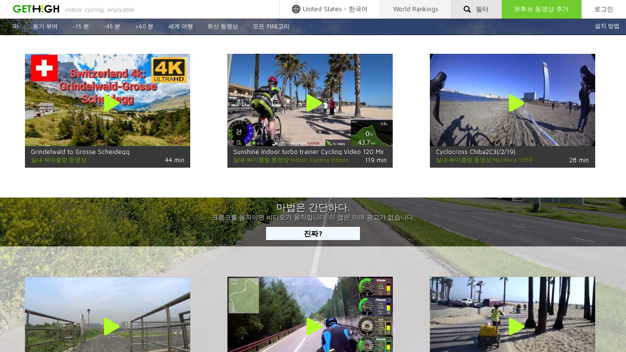

--- FILE ---
content_type: text/html; charset=UTF-8
request_url: https://gethigh.fitness/ko/?p=11
body_size: 8556
content:
<!DOCTYPE html><html> <head> <meta http-equiv="Content-Type" content="text/html; charset=utf-8" /> <meta http-equiv="Content-Language" content="ko" /> <title>실내 싸이클링 또는 질주의 동영상, 페이지 12</title> <meta name="description" content="다중 사용자 추가 동영상, 페이지 12" /> <meta name="keywords" content="실내 싸이클, 도보 프로, 동영상, 싸이클링, 훈련, 게임, 경쟁, 연습 자전거, 질주, 질주 동영상" /> <link rel="apple-touch-icon" sizes="180x180" href="/apple-touch-icon.png"> <link rel="icon" type="image/png" sizes="32x32" href="/favicon-32x32.png"> <link rel="icon" type="image/png" sizes="16x16" href="/favicon-16x16.png"> <link rel="manifest" href="/site.webmanifest"> <link rel="mask-icon" href="/safari-pinned-tab.svg" color="#5bbad5"> <meta name="msapplication-TileColor" content="#ffffff"> <meta name="theme-color" content="#ffffff">  <meta name="viewport" content="maximum-scale=10"> <link type="text/css" rel="stylesheet" href="/css/779cb9f.css?v102"> <script> var alerts = []; var triggers = []; var player_ready = false; var is_owner = false; var geoip_country_code = 'US'; var lang = 'ko'; var lang_pref = '/ko'; </script> <script src="//ajax.googleapis.com/ajax/libs/jquery/1.11.2/jquery.min.js"></script> </head> <body> <div id="bg" style="background:url(/i/bg/942b2b432260edda69d1f1651f81d55c.jpg) center no-repeat;background-size:cover;"></div><script> var bg_move_mode = 2; var bgimg = "/i/bg/wide-road-dark.jpg";</script><div id="all_wr"> <div id="container"> <div id="wdth"> <div id="top_wr"> <div class="top_menu_wr"> <div id="soc_div"> <div class="top_mitem" onclick="location.href='/ko/signin/'"> <span class="desktop-hide pad-hide mobile-show"><img src="/i/icon/lock-icon.svg"></span> <span class="mobile-hide">로그인</span> </div> <div class="top_mitem_green" id="add_vid_btn" onclick="toggle_modal()"> <span class="mobile-hide pad-hide">유투브 동영상 추가</span> <span class="desktop-hide">+Video</span> </div>  <div id="top_mitem_filter" class="top_mitem" onclick="toggle_filter()"> <img src="/i/icon/search-icon-2.svg" class="search_btn"> <span class="mobile-hide pad-hide ml-05">필터</span> </div> <div id="top_mitem_rating" class="top_mitem pad-hide" onclick="location.href='/ko/rating/all/'">  World Rankings </div> <div id="top_mitem_lang_sel" class="top_mitem lang_sel" data-shortcode="/ko" onclick="toggle_lang_sel(this)"> <span class="mobile-hide pad-hide"> United States - 한국어 </span> </div> </div> <div id="logo_div"> <a href="/ko/"> <div id="lgo"> <img src="/i/gethigh-fitness.svg" id="lg" alt="GETHIGH" title="GETHIGH on fitness - indoor cycling videos" /> <div class="c3"> <span>indoor cycling, enjoyable</span>  </div> </div> </a> </div> </div> <div class="filter_rel"> <div class="filter_wrap filter_panel" id="filter" style="display: none"> <div class="panel-content-width"> <div class="content_padd"> <div id="filter_extra" class="filter_row"> <br> <form action="/ko/search-videos/" method="get" id="search_form"> <input name="query" class="textinputs" type="text" value="search query" style="color:#ccc" onfocus="this.style.color='#000'; if(this.value=='search query') this.value=''" onblur="if(this.value=='') { this.value=''; this.style.color='#ccc'; }" /> <img src="/i/icon/search-icon-2.svg" class="search_btn" onclick="document.getElementById('search_form').submit()"> <input type="submit" class="hidden_1px"> </form> </div> <div class="filter_row"> <div class="quarter_block"> <div class="filter_option_padd"> <div class="filter_option" id="time_0_20" onclick="sel_btn(this.id)" style="background: url(/i/tag/1.png) 1rem center no-repeat; background-size: auto 80%; padding: 1rem 1rem 1rem 4rem; text-align: left;"> <span>10-20 분</span> </div> </div> </div> <div class="quarter_block"> <div class="filter_option_padd"> <div class="filter_option" id="time_20_40" onclick="sel_btn(this.id)" style="background: url(/i/tag/2.png) 1rem center no-repeat; background-size: auto 80%; padding: 1rem 1rem 1rem 4rem; text-align: left;"> <span>20-40 분</span> </div> </div> </div> <div class="quarter_block"> <div class="filter_option_padd"> <div class="filter_option" id="time_40_80" onclick="sel_btn(this.id)" style="background: url(/i/tag/3a.png) 1rem center no-repeat; background-size: auto 80%; padding: 1rem 1rem 1rem 4rem; text-align: left;"> <span>40-80 분</span> </div> </div> </div> <div class="quarter_block"> <div class="filter_option_padd"> <div class="filter_option" id="time_80_1000" onclick="sel_btn(this.id)" style="background: url(/i/tag/4.png) 1rem center no-repeat; background-size: auto 80%; padding: 1rem 1rem 1rem 4rem; text-align: left;"> <span>&gt;80 분</span> </div> </div> </div> <div class="clear"></div> <div class="filter_genres"> <div class="six_block"> <div class="filter_option_padd"> <div class="filter_option" id="tag_genre_1001" onclick="sel_btn(this.id)" style="background: url(/i/tag/tag-sport.svg) 1rem center no-repeat; background-size: auto 80%;"> <span>스포츠</span> </div> </div> </div> <div class="six_block"> <div class="filter_option_padd"> <div class="filter_option" id="tag_genre_1005" onclick="sel_btn(this.id)" style="background: url(/i/tag/tag-road.svg) 1rem center no-repeat; background-size: auto 80%;"> <span>도로</span> </div> </div> </div> <div class="six_block"> <div class="filter_option_padd"> <div class="filter_option" id="tag_genre_1002" onclick="sel_btn(this.id)" style="background: url(/i/tag/tag-commute.svg) 1rem center no-repeat; background-size: auto 80%;"> <span>교통</span> </div> </div> </div> <div class="six_block"> <div class="filter_option_padd"> <div class="filter_option" id="tag_genre_1003" onclick="sel_btn(this.id)" style="background: url(/i/tag/tag-mtb.svg) 1rem center no-repeat; background-size: auto 80%;"> <span>MTB</span> </div> </div> </div> <div class="six_block"> <div class="filter_option_padd"> <div class="filter_option" id="tag_genre_1006" onclick="sel_btn(this.id)" style="background: url(/i/tag/tag-cross.svg) 1rem center no-repeat; background-size: auto 80%;"> <span>사이클로 크로스</span> </div> </div> </div> <div class="six_block"> <div class="filter_option_padd"> <div class="filter_option" id="tag_genre_1004" onclick="sel_btn(this.id)" style="background: url(/i/tag/tag-bmx.svg) 1rem center no-repeat; background-size: auto 80%;"> <span>BMX</span> </div> </div> </div> </div> <div class="clear"></div> <div class="third_block"> <div class="filter_option_padd"> <div class="filter_option" id="tag_season_2005" onclick="sel_btn(this.id)" style="background: url(/i/tag/tag-summer.svg) 1rem center no-repeat; background-size: auto 80%;"> <span>여름</span> </div> </div> </div> <div class="third_block"> <div class="filter_option_padd"> <div class="filter_option" id="tag_season_2006" onclick="sel_btn(this.id)" style="background: url(/i/tag/tag-winter.svg) 1rem center no-repeat; background-size: auto 80%;"> <span>겨울</span> </div> </div> </div> <div class="third_block"> <div class="filter_option_padd"> <div class="filter_option" id="tag_season_2007" onclick="sel_btn(this.id)" style="background: url(/i/tag/tag-other.svg) 1rem center no-repeat; background-size: auto 80%;"> <span>다른 계절</span> </div> </div> </div> <div class="clear"></div> <div class="half_block"> <div class="filter_option_padd"> <div class="filter_option" id="tag_music_3008" onclick="sel_btn(this.id)" style="background: url(/i/tag/tag-music.svg) 1rem center no-repeat; background-size: auto 80%;"> <span>음악</span> </div> </div> </div> <div class="half_block"> <div class="filter_option_padd"> <div class="filter_option" id="tag_music_3009" onclick="sel_btn(this.id)" style="background: url(/i/tag/tag-no_music.svg) 1rem center no-repeat; background-size: auto 80%;"> <span>음악 없음</span> </div> </div> </div> <div class="clear"></div> <div class="half_block"> <div class="filter_option_padd"> <div class="filter_option" id="tag_time-of-day_4010" onclick="sel_btn(this.id)" style="background: url(/i/tag/tag-day.svg) 1rem center no-repeat; background-size: auto 80%;"> <span>아침 / 낮</span> </div> </div> </div> <div class="half_block"> <div class="filter_option_padd"> <div class="filter_option" id="tag_time-of-day_4011" onclick="sel_btn(this.id)" style="background: url(/i/tag/tag-night.svg) 1rem center no-repeat; background-size: auto 80%;"> <span>밤 / 저녁</span> </div> </div> </div> <div class="clear"></div> </div> <div class="filter_row">  <div class="top_mitem_green inline_btn" id="filter_btn" onclick="apply_filter()"> Show </div> <div class="spoiler_link spl_right" onclick="toggle_filter()"> <span class="spl">닫기 ▲</span> </div> </div> </div> </div> </div> </div> <div class="filter_rel"> <div class="filter_wrap lang_sel_panel" id="lang_sel"> <div class="panel-content-width"> <div class="content_padd"> <div class="filter_row"> <ul class="quarter_block"> <li > <div rel="nofollow" style="background: url(/i/rating/flags16/US.png) 0 center no-repeat;" data-shortcode="en_US" onclick="sel_locale('en_US', '/?p=11');"> <span><strong>United States</strong> - English</span> </div> </li> <li > <div rel="nofollow" style="background: url(/i/rating/flags16/CZ.png) 0 center no-repeat;" data-shortcode="cs_CZ" onclick="sel_locale('cs_CZ', '/cs/?p=11');"> <span><strong>Česko</strong> - Čeština</span> </div> </li> <li > <div rel="nofollow" style="background: url(/i/rating/flags16/DK.png) 0 center no-repeat;" data-shortcode="da_DK" onclick="sel_locale('da_DK', '/da/?p=11');"> <span><strong>Danmark</strong> - Dansk</span> </div> </li> <li > <div rel="nofollow" style="background: url(/i/rating/flags16/DE.png) 0 center no-repeat;" data-shortcode="de_DE" onclick="sel_locale('de_DE', '/de/?p=11');"> <span><strong>Deutschland</strong> - Deutsch</span> </div> </li> <li > <div rel="nofollow" style="background: url(/i/rating/flags16/ES.png) 0 center no-repeat;" data-shortcode="es_ES" onclick="sel_locale('es_ES', '/es/?p=11');"> <span><strong>España</strong> - Español</span> </div> </li> <li > <div rel="nofollow" style="background: url(/i/rating/flags16/FR.png) 0 center no-repeat;" data-shortcode="fr_FR" onclick="sel_locale('fr_FR', '/fr/?p=11');"> <span><strong>France</strong> - Français</span> </div> </li> </ul> <ul class="quarter_block"> <li > <div rel="nofollow" style="background: url(/i/rating/flags16/ID.png) 0 center no-repeat;" data-shortcode="id_ID" onclick="sel_locale('id_ID', '/id/?p=11');"> <span><strong>Indonesia</strong> - Indonesia</span> </div> </li> <li > <div rel="nofollow" style="background: url(/i/rating/flags16/IT.png) 0 center no-repeat;" data-shortcode="it_IT" onclick="sel_locale('it_IT', '/it/?p=11');"> <span><strong>Italia</strong> - Italiano</span> </div> </li> <li > <div rel="nofollow" style="background: url(/i/rating/flags16/HU.png) 0 center no-repeat;" data-shortcode="hu_HU" onclick="sel_locale('hu_HU', '/hu/?p=11');"> <span><strong>Magyarország</strong> - Magyar</span> </div> </li> <li > <div rel="nofollow" style="background: url(/i/rating/flags16/NO.png) 0 center no-repeat;" data-shortcode="nb_NO" onclick="sel_locale('nb_NO', '/nb/?p=11');"> <span><strong>Norge</strong> - Bokmål</span> </div> </li> <li > <div rel="nofollow" style="background: url(/i/rating/flags16/PL.png) 0 center no-repeat;" data-shortcode="pl_PL" onclick="sel_locale('pl_PL', '/pl/?p=11');"> <span><strong>Polska</strong> - Polski</span> </div> </li> <li > <div rel="nofollow" style="background: url(/i/rating/flags16/BR.png) 0 center no-repeat;" data-shortcode="pt_BR" onclick="sel_locale('pt_BR', '/pt/?p=11');"> <span><strong>Brasil</strong> - Português</span> </div> </li> </ul> <ul class="quarter_block"> <li > <div rel="nofollow" style="background: url(/i/rating/flags16/RO.png) 0 center no-repeat;" data-shortcode="ro_RO" onclick="sel_locale('ro_RO', '/ro/?p=11');"> <span><strong>România</strong> - Română</span> </div> </li> <li > <div rel="nofollow" style="background: url(/i/rating/flags16/FI.png) 0 center no-repeat;" data-shortcode="fi_FI" onclick="sel_locale('fi_FI', '/fi/?p=11');"> <span><strong>Suomi</strong> - Suomi</span> </div> </li> <li > <div rel="nofollow" style="background: url(/i/rating/flags16/SE.png) 0 center no-repeat;" data-shortcode="sv_SE" onclick="sel_locale('sv_SE', '/sv/?p=11');"> <span><strong>Sverige</strong> - Svenska</span> </div> </li> <li > <div rel="nofollow" style="background: url(/i/rating/flags16/TR.png) 0 center no-repeat;" data-shortcode="tr_TR" onclick="sel_locale('tr_TR', '/tr/?p=11');"> <span><strong>Türkiye</strong> - Türkçe</span> </div> </li> <li > <div rel="nofollow" style="background: url(/i/rating/flags16/CN.png) 0 center no-repeat;" data-shortcode="zh_CN" onclick="sel_locale('zh_CN', '/zh/?p=11');"> <span><strong>中国</strong> - 中文</span> </div> </li> <li > <div rel="nofollow" style="background: url(/i/rating/flags16/JP.png) 0 center no-repeat;" data-shortcode="ja_JP" onclick="sel_locale('ja_JP', '/ja/?p=11');"> <span><strong>日本</strong> - 日本語</span> </div> </li> </ul> <ul class="quarter_block"> <li > <div rel="nofollow" style="background: url(/i/rating/flags16/AE.png) 0 center no-repeat;" data-shortcode="ar_AE" onclick="sel_locale('ar_AE', '/ar/?p=11');"> <span><strong>الإمارات العربية المتحدة</strong> - العربية</span> </div> </li> <li > <div rel="nofollow" style="background: url(/i/rating/flags16/KR.png) 0 center no-repeat;" data-shortcode="ko_KR" onclick="sel_locale('ko_KR', '/ko/?p=11');"> <span><strong>대한민국</strong> - 한국어</span> </div> </li> <li > <div rel="nofollow" style="background: url(/i/rating/flags16/RU.png) 0 center no-repeat;" data-shortcode="ru_RU" onclick="sel_locale('ru_RU', '/ru/?p=11');"> <span><strong>Россия</strong> - Русский</span> </div> </li> <li > <div rel="nofollow" style="background: url(/i/rating/flags16/RS.png) 0 center no-repeat;" data-shortcode="sr_RS" onclick="sel_locale('sr_RS', '/sr/?p=11');"> <span><strong>Србија</strong> - Српски</span> </div> </li> <li > <div rel="nofollow" style="background: url(/i/rating/flags16/IN.png) 0 center no-repeat;" data-shortcode="hi_IN" onclick="sel_locale('hi_IN', '/hi/?p=11');"> <span><strong>भारत</strong> - हिन्दी</span> </div> </li> <li > <div rel="nofollow" style="background: url(/i/rating/flags16/TH.png) 0 center no-repeat;" data-shortcode="th_TH" onclick="sel_locale('th_TH', '/th/?p=11');"> <span><strong>ไทย</strong> - ไทย</span> </div> </li> </ul> <div class="clear"></div> </div> </div> </div> </div></div> <div class="cat-menu"> <div class="cat-menu-pad"> <a class="cat-menu-howto" href="/ko/blog/1-minute-indoor-cycling-game-setup/"> 설치 방법 </a> <a class="cat-menu-item" href="/ko/cat/%EB%AF%B8/">미</a> <a class="cat-menu-item" href="/ko/cat/%EB%8F%99%EA%B8%B0+%EB%B6%80%EC%97%AC/">동기 부여</a> <a class="cat-menu-item" href="/ko/indoor-cycling/15-min/">~15 분</a> <a class="cat-menu-item" href="/ko/indoor-cycling/45-min/">~45 분</a> <a class="cat-menu-item" href="/ko/indoor-cycling/60-min/">&gt;60 분</a> <a class="cat-menu-item" href="/ko/geo/">세계 여행</a> <a class="cat-menu-item" href="/ko/search-videos/?query=latest">최신 동영상</a> <a class="cat-menu-item" href="/ko/all-categories/">모든 카테고리</a> </div> </div> </div> <table id="main"><tr><td> <div class="main_wrap"> <div class="previews_white"> <div class="previews_padd"> <div class="preview_wr "><a href="/ko/biketube/grindelwald-to-grosse-scheidegg/"><div class="vid_thumb" data-id="20613"><div class="play_icon"></div><div class="vid_reward_wrapper"><img src="/i/rating/star.svg" class="star_reward"><img src="/i/rating/star.svg" class="star_reward"><img src="/i/rating/star.svg" class="star_reward"><img src="/i/rating/star.svg" class="star_reward"><img src="/i/rating/star.svg" class="star_reward"></div><div class="vid_thumb_poster" style="background: url( /files/vi/400/gr/grindelwald-to-grosse-scheidegg.jpg ) center no-repeat; background-size: cover"></div></div> </a><div class="vth_props" onclick="location.href='/ko/biketube/grindelwald-to-grosse-scheidegg/'"><div class="vth_title"><a href="/ko/biketube/grindelwald-to-grosse-scheidegg/">Grindelwald to Grosse Scheidegg</a><div class="vth_duration">44 min</div></div><div class="vth_by">실내 싸이클링 동영상</div></div></div>  <div class="preview_wr "><a href="/ko/biketube/sunshine-indoor-turbo-trainer-cycling-video-120-minute-4k-fat-burning-training/"><div class="vid_thumb" data-id="20249"><div class="play_icon"></div><div class="vid_reward_wrapper"><img src="/i/rating/star.svg" class="star_reward"><img src="/i/rating/star.svg" class="star_reward"><img src="/i/rating/star.svg" class="star_reward"><img src="/i/rating/star.svg" class="star_reward"><img src="/i/rating/star.svg" class="star_reward"></div><div class="vid_thumb_poster" style="background: url( /files/vi/400/su/sunshine-indoor-turbo-trainer-cycling-video-120-minute-4k-fat-burning-training.jpg ) center no-repeat; background-size: cover"></div></div> </a><div class="vth_props" onclick="location.href='/ko/biketube/sunshine-indoor-turbo-trainer-cycling-video-120-minute-4k-fat-burning-training/'"><div class="vth_title"><a href="/ko/biketube/sunshine-indoor-turbo-trainer-cycling-video-120-minute-4k-fat-burning-training/">Sunshine Indoor turbo trainer Cycling Video 120 Minute 4K Fat Burning Training</a><div class="vth_duration">119 min</div></div><div class="vth_by">실내 싸이클링 동영상 Indoor Cycling Videos</div></div></div>  <div class="preview_wr "><a href="/ko/biketube/2-c3-2017-2-19-by-norikura-1059/"><div class="vid_thumb" data-id="15715"><div class="play_icon"></div><div class="vid_reward_wrapper"><img src="/i/rating/star.svg" class="star_reward"><img src="/i/rating/star.svg" class="star_reward"><img src="/i/rating/star.svg" class="star_reward"><img src="/i/rating/star.svg" class="star_reward"><img src="/i/rating/star.svg" class="star_reward"></div><div class="vid_thumb_poster" style="background: url( /files/vi/400/2-/2-c3-2017-2-19-by-norikura-1059.jpg ) center no-repeat; background-size: cover"></div></div> </a><div class="vth_props" onclick="location.href='/ko/biketube/2-c3-2017-2-19-by-norikura-1059/'"><div class="vth_title"><a href="/ko/biketube/2-c3-2017-2-19-by-norikura-1059/">Cyclocross Chiba2C3(/2/19)</a><div class="vth_duration">28 min</div></div><div class="vth_by">실내 싸이클링 동영상 Norikura 1059</div></div></div>  <div class="clear"></div> <br> <br><br> </div></div> <div class="magick_wrap" style="display:block"> <div class="magick_header">마법은 간단하다.</div> <div class="magick_text">크랭크를 움직이면 비디오가 움직입니다. 이 앱은 이며 광고가 없습니다.</div> <div id="magick_btn" class="magick_btn" style="display:inline-block" onclick="show_howto()">진짜?</div> </div>  <div id="howto" style="display:none"> <br> <div class="content_width"> <div class="content_padd"> <div class="man_wrap"> <div class="man_3 hide_man_3" class="man_hide_wr" onclick="hide_howto()"> <div class="man_hide"> <div class="howto_close_arr">▲</div> 숨기기 </div> </div> <div class="man">  <div class="man_3"> <div class="m3_tbl"> <div class="m3_text"> <div class="howto-num">1</div> <div class="lbl_install">설치<span class="free"></span></div> <div class="lbl_ambalco-sensor">앰벌코 센서</div> </div> <div class="m3_btns"> <a rel="nofollow" target="_blank" href="https://itunes.apple.com/us/app/ambalco/id1232547963?mt=8" onclick="ga('send', 'event', 'app', 'ios_install', 'oldA', 4);"> <div class="man_btn"> <img src="/i/man/app-store.png" /> </div> </a> <a rel="nofollow" target="_blank" href="https://play.google.com/store/apps/details?id=com.gethigh.fitness" onclick="ga('send', 'event', 'app', 'android_install', 'oldA', 5);"> <div class="man_btn"> <img src="/i/man/googleplay.png" /> </div> </a>  </div> </div> </div>  <div class="man_2"> <div class="m2_tbl m2_header"> <div class="m2_text1"> <div class="howto-num">2</div> <div class="lbl_attach">부착&nbsp;&nbsp;</div> <div class="lbl_the-phone">전화기&nbsp;&nbsp;&nbsp;</div> <div class="lbl_to-your-leg">다리에&nbsp;&nbsp;&nbsp;</div> </div> <img src="/i/man/phoneleg.jpg" class="intro_img" /> <div class="m2_block2"> <div class="m2_text2"> <div class="lbl_or-put">또는 포켓안에 넣으시오</div> <div class="lbl_the-pocket">포켓</div> </div> <div class="m2_img2"> <img src="/i/man/pocket.png" /> </div> </div> </div> </div>  <div class="man_1"> <table class="m1_tbl"> <tr> <td class="m1_header"> <div class="howto-num">3</div> <div class="lbl_biketube">자전거 튜브 게임</div> <div class="lbl_on-big-screen">큰 화면에서</div> </td> </tr> <tr> <td class="m1_intro"> <div class="m1_text"> <div class="lbl_smartphone">스마트 폰</div> <div class="lbl_in-the-pocket">포켓안에</div> <div class="lbl_as-a-sensor">센서로서</div> <div class="lbl_how"> <a href="/ko/blog/1-minute-indoor-cycling-game-setup/">방법?</a> </div> </div> <img src="/i/man/intro.jpg" class="intro_img" /> </td> </tr> </table> </div> </div> <div class="clear"></div>  </div> </div> <br></div> <br> </div>  <div class="previews"> <div class="previews_padd"> <br> <br> <div class="preview_wr "><a href="/ko/biketube/2015-2-by-mkmoney-39-s-home/"><div class="vid_thumb" data-id="12363"><div class="play_icon"></div><div class="vid_reward_wrapper"><img src="/i/rating/star.svg" class="star_reward"><img src="/i/rating/star.svg" class="star_reward"><img src="/i/rating/star.svg" class="star_reward"><img src="/i/rating/star.svg" class="star_reward"><img src="/i/rating/star.svg" class="star_reward"></div><div class="vid_thumb_poster" style="background: url( /files/vi/400/20/2015-2-by-mkmoney-39-s-home.jpg ) center no-repeat; background-size: cover"></div></div> </a><div class="vth_props" onclick="location.href='/ko/biketube/2015-2-by-mkmoney-39-s-home/'"><div class="vth_title"><a href="/ko/biketube/2015-2-by-mkmoney-39-s-home/"> 행복한 라인-자전거를 타고에서 거북이 산 말(2):Creek 아름다운 신선한 물이 강원-Guandu 리</a><div class="vth_duration">19 min</div></div><div class="vth_by">실내 싸이클링 동영상</div></div></div>  <div class="preview_wr "><a href="/ko/biketube/bormio-2012-part-4-passo-dello-stelvio-the-group-4-september-by-johan-bakkers/"><div class="vid_thumb" data-id="115"><div class="play_icon"></div><div class="vid_reward_wrapper"><img src="/i/rating/star.svg" class="star_reward"><img src="/i/rating/star.svg" class="star_reward"><img src="/i/rating/star.svg" class="star_reward"><img src="/i/rating/star.svg" class="star_reward"><img src="/i/rating/star.svg" class="star_reward"></div><div class="vid_thumb_poster" style="background: url( /files/vi/400/bo/bormio-2012-part-4-passo-dello-stelvio-the-group-4-september-by-johan-bakkers.jpg ) center no-repeat; background-size: cover"></div></div> </a><div class="vth_props" onclick="location.href='/ko/biketube/bormio-2012-part-4-passo-dello-stelvio-the-group-4-september-by-johan-bakkers/'"><div class="vth_title"><a href="/ko/biketube/bormio-2012-part-4-passo-dello-stelvio-the-group-4-september-by-johan-bakkers/">Bormio 년 4 부:Passo dello Stelvio-그룹,4 월</a><div class="vth_duration">73 min</div></div><div class="vth_by">실내 싸이클링 동영상 Johan Bakkers</div></div></div>  <div class="preview_wr "><a href="/ko/biketube/bike-ride-from-santa-monica-to-venice-beach-with-google-glass-by-drew-baumann/"><div class="vid_thumb" data-id="106"><div class="play_icon"></div><div class="vid_reward_wrapper"><img src="/i/rating/star.svg" class="star_reward"><img src="/i/rating/star.svg" class="star_reward"><img src="/i/rating/star.svg" class="star_reward"><img src="/i/rating/star.svg" class="star_reward"><img src="/i/rating/star.svg" class="star_reward"></div><div class="vid_thumb_poster" style="background: url( /files/vi/400/bi/bike-ride-from-santa-monica-to-venice-beach-with-google-glass-by-drew-baumann.jpg ) center no-repeat; background-size: cover"></div></div> </a><div class="vth_props" onclick="location.href='/ko/biketube/bike-ride-from-santa-monica-to-venice-beach-with-google-glass-by-drew-baumann/'"><div class="vth_title"><a href="/ko/biketube/bike-ride-from-santa-monica-to-venice-beach-with-google-glass-by-drew-baumann/">자전거를 타고 산타모니카의 베니스 해변으로 유리 Google</a><div class="vth_duration">26 min</div></div><div class="vth_by">실내 싸이클링 동영상 Drew Baumann</div></div></div>  <div class="clear"></div> <br>  <br> <div class="preview_wr "><a href="/ko/biketube/30-minute-snow-and-sun-indoor-cycling-training-mont-ventoux-tour-de-france-4k/"><div class="vid_thumb" data-id="20456"><div class="play_icon"></div><div class="vid_reward_wrapper"><img src="/i/rating/star.svg" class="star_reward"><img src="/i/rating/star.svg" class="star_reward"><img src="/i/rating/star.svg" class="star_reward"><img src="/i/rating/star.svg" class="star_reward"><img src="/i/rating/star.svg" class="star_reward"></div><div class="vid_thumb_poster" style="background: url( /files/vi/400/30/30-minute-snow-and-sun-indoor-cycling-training-mont-ventoux-tour-de-france-4k.jpg ) center no-repeat; background-size: cover"></div></div> </a><div class="vth_props" onclick="location.href='/ko/biketube/30-minute-snow-and-sun-indoor-cycling-training-mont-ventoux-tour-de-france-4k/'"><div class="vth_title"><a href="/ko/biketube/30-minute-snow-and-sun-indoor-cycling-training-mont-ventoux-tour-de-france-4k/">30 Minute Snow and Sun Indoor Cycling Training Mont Ventoux Tour de France 4K</a><div class="vth_duration">31 min</div></div><div class="vth_by">실내 싸이클링 동영상 Indoor Cycling Videos</div></div></div>  <div class="preview_wr "><a href="/ko/biketube/sunshine-intervall-indoor-cycling-workout-gemany-france-4k-60-minute-video/"><div class="vid_thumb" data-id="20300"><div class="play_icon"></div><div class="vid_reward_wrapper"><img src="/i/rating/star.svg" class="star_reward"><img src="/i/rating/star.svg" class="star_reward"><img src="/i/rating/star.svg" class="star_reward"><img src="/i/rating/star.svg" class="star_reward"><img src="/i/rating/star.svg" class="star_reward"></div><div class="vid_thumb_poster" style="background: url( /files/vi/400/su/sunshine-intervall-indoor-cycling-workout-gemany-france-4k-60-minute-video.jpg ) center no-repeat; background-size: cover"></div></div> </a><div class="vth_props" onclick="location.href='/ko/biketube/sunshine-intervall-indoor-cycling-workout-gemany-france-4k-60-minute-video/'"><div class="vth_title"><a href="/ko/biketube/sunshine-intervall-indoor-cycling-workout-gemany-france-4k-60-minute-video/">Sunshine Intervall Indoor Cycling Workout Gemany - France 4K 60 Minute Video</a><div class="vth_duration">62 min</div></div><div class="vth_by">실내 싸이클링 동영상 HDCycling</div></div></div>  <div class="preview_wr "><a href="/ko/biketube/extreme-road-bike-descent-downhill-in-the-rain/"><div class="vid_thumb" data-id="463"><div class="play_icon"></div><div class="vid_reward_wrapper"><img src="/i/rating/star.svg" class="star_reward"><img src="/i/rating/star.svg" class="star_reward"><img src="/i/rating/star.svg" class="star_reward"><img src="/i/rating/star.svg" class="star_reward"><img src="/i/rating/star.svg" class="star_reward"></div><div class="vid_thumb_poster" style="background: url( /files/vi/400/ex/extreme-road-bike-descent-downhill-in-the-rain.jpg ) center no-repeat; background-size: cover"></div></div> </a><div class="vth_props" onclick="location.href='/ko/biketube/extreme-road-bike-descent-downhill-in-the-rain/'"><div class="vth_title"><a href="/ko/biketube/extreme-road-bike-descent-downhill-in-the-rain/">극단적인 도로 자전거 하강/내리막길에서 비</a><div class="vth_duration">9 min</div></div><div class="vth_by">실내 싸이클링 동영상</div></div></div>  <div class="clear"></div> <br> <br> <div class="preview_wr "><a href="/ko/biketube/maple-hills-race-for-the-wishes-men-3-4-full-race-by-jet-johnson/"><div class="vid_thumb" data-id="95"><div class="play_icon"></div><div class="vid_reward_wrapper"><img src="/i/rating/star.svg" class="star_reward"><img src="/i/rating/star.svg" class="star_reward"><img src="/i/rating/star.svg" class="star_reward"><img src="/i/rating/star.svg" class="star_reward"><img src="/i/rating/star.svg" class="star_reward"></div><div class="vid_thumb_poster" style="background: url( /files/vi/400/ma/maple-hills-race-for-the-wishes-men-3-4-full-race-by-jet-johnson.jpg ) center no-repeat; background-size: cover"></div></div> </a><div class="vth_props" onclick="location.href='/ko/biketube/maple-hills-race-for-the-wishes-men-3-4-full-race-by-jet-johnson/'"><div class="vth_title"><a href="/ko/biketube/maple-hills-race-for-the-wishes-men-3-4-full-race-by-jet-johnson/">단풍나무 언덕 경주에 대한 소망을,남자 3/4 전체 레이스</a><div class="vth_duration">129 min</div></div><div class="vth_by">실내 싸이클링 동영상 Jet Johnson</div></div></div>  <div class="preview_wr "><div class="plist-bunch-vert-2"></div><div class="plist-bunch-hor-2"></div><div class="plist-bunch-vert-1"></div><div class="plist-bunch-hor-1"></div><a href="/ko/biketube/bmx-life/"><div class="vid_thumb" data-id="20393"><div class="play_icon"></div><div class="vid_reward_wrapper"><img src="/i/rating/star.svg" class="star_reward"><img src="/i/rating/star.svg" class="star_reward"><img src="/i/rating/star.svg" class="star_reward"><img src="/i/rating/star.svg" class="star_reward"><img src="/i/rating/star.svg" class="star_reward"></div><div class="vid_thumb_poster" style="background: url( /files/vi/400/bm/bmx-life.jpg ) center no-repeat; background-size: cover"></div></div> </a><div class="vth_props" onclick="location.href='/ko/biketube/bmx-life/'"><div class="vth_title"><a href="/ko/biketube/bmx-life/">BMX life</a><div class="vth_duration">44 min</div></div><div class="vth_by">실내 싸이클링 동영상</div></div></div>  <div class="preview_wr "><a href="/ko/biketube/willow-springs-road-race-2016-cat-2-3-entire-race-by-jet-johnson/"><div class="vid_thumb" data-id="97"><div class="play_icon"></div><div class="vid_reward_wrapper"><img src="/i/rating/star.svg" class="star_reward"><img src="/i/rating/star.svg" class="star_reward"><img src="/i/rating/star.svg" class="star_reward"><img src="/i/rating/star.svg" class="star_reward"><img src="/i/rating/star.svg" class="star_reward"></div><div class="vid_thumb_poster" style="background: url( /files/vi/400/wi/willow-springs-road-race-2016-cat-2-3-entire-race-by-jet-johnson.jpg ) center no-repeat; background-size: cover"></div></div> </a><div class="vth_props" onclick="location.href='/ko/biketube/willow-springs-road-race-2016-cat-2-3-entire-race-by-jet-johnson/'"><div class="vth_title"><a href="/ko/biketube/willow-springs-road-race-2016-cat-2-3-entire-race-by-jet-johnson/">윌로우 스프링 로드 레이스 카테고리 2/3 의 전체 레이스</a><div class="vth_duration">113 min</div></div><div class="vth_by">실내 싸이클링 동영상 Jet Johnson</div></div></div>  <div class="clear"></div> <br> <br> <div class="preview_wr "><a href="/ko/biketube/tour-de-coast-2017-first-half-to-rest-stop-by-king-man/"><div class="vid_thumb" data-id="6496"><div class="play_icon"></div><div class="vid_reward_wrapper"><img src="/i/rating/star.svg" class="star_reward"><img src="/i/rating/star.svg" class="star_reward"><img src="/i/rating/star.svg" class="star_reward"><img src="/i/rating/star.svg" class="star_reward"><img src="/i/rating/star.svg" class="star_reward"></div><div class="vid_thumb_poster" style="background: url( /files/vi/400/to/tour-de-coast-2017-first-half-to-rest-stop-by-king-man.jpg ) center no-repeat; background-size: cover"></div></div> </a><div class="vth_props" onclick="location.href='/ko/biketube/tour-de-coast-2017-first-half-to-rest-stop-by-king-man/'"><div class="vth_title"><a href="/ko/biketube/tour-de-coast-2017-first-half-to-rest-stop-by-king-man/">투르 드 코스트 (반지)</a><div class="vth_duration">52 min</div></div><div class="vth_by">실내 싸이클링 동영상 King Man</div></div></div>  <div class="preview_wr "><a href="/ko/biketube/fat-burning-60-minute-virtual-cycling-training-germany-ultra-hd-video/"><div class="vid_thumb" data-id="20454"><div class="play_icon"></div><div class="vid_reward_wrapper"><img src="/i/rating/star.svg" class="star_reward"><img src="/i/rating/star.svg" class="star_reward"><img src="/i/rating/star.svg" class="star_reward"><img src="/i/rating/star.svg" class="star_reward"><img src="/i/rating/star.svg" class="star_reward"></div><div class="vid_thumb_poster" style="background: url( /files/vi/400/fa/fat-burning-60-minute-virtual-cycling-training-germany-ultra-hd-video.jpg ) center no-repeat; background-size: cover"></div></div> </a><div class="vth_props" onclick="location.href='/ko/biketube/fat-burning-60-minute-virtual-cycling-training-germany-ultra-hd-video/'"><div class="vth_title"><a href="/ko/biketube/fat-burning-60-minute-virtual-cycling-training-germany-ultra-hd-video/">Fat Burning 60 Minute Virtual Cycling Training Germany Ultra HD Video</a><div class="vth_duration">64 min</div></div><div class="vth_by">실내 싸이클링 동영상 Virtual Cycling Videos</div></div></div>  <div class="preview_wr "><a href="/ko/biketube/27-scenic-indoor-cycling-castle-valley-utah/"><div class="vid_thumb" data-id="20461"><div class="play_icon"></div><div class="vid_reward_wrapper"><img src="/i/rating/star.svg" class="star_reward"><img src="/i/rating/star.svg" class="star_reward"><img src="/i/rating/star.svg" class="star_reward"><img src="/i/rating/star.svg" class="star_reward"><img src="/i/rating/star.svg" class="star_reward"></div><div class="vid_thumb_poster" style="background: url( /files/vi/400/27/27-scenic-indoor-cycling-castle-valley-utah.jpg ) center no-repeat; background-size: cover"></div></div> </a><div class="vth_props" onclick="location.href='/ko/biketube/27-scenic-indoor-cycling-castle-valley-utah/'"><div class="vth_title"><a href="/ko/biketube/27-scenic-indoor-cycling-castle-valley-utah/">Scenic Indoor Cycling Castle Valley, Utah</a><div class="vth_duration">57 min</div></div><div class="vth_by">실내 싸이클링 동영상 Jerry Nolan</div></div></div>  <div class="clear"></div> <br> <br> <div class="preview_wr "><a href="/ko/biketube/bike-tour-around-north-zone-of-rio-de-janeiro-rio-de-janeiro-135/"><div class="vid_thumb" data-id="20255"><div class="play_icon"></div><div class="vid_reward_wrapper"><img src="/i/rating/star.svg" class="star_reward"><img src="/i/rating/star.svg" class="star_reward"><img src="/i/rating/star.svg" class="star_reward"><img src="/i/rating/star.svg" class="star_reward"><img src="/i/rating/star.svg" class="star_reward"></div><div class="vid_thumb_poster" style="background: url( /files/vi/400/bi/bike-tour-around-north-zone-of-rio-de-janeiro-rio-de-janeiro-135.jpg ) center no-repeat; background-size: cover"></div></div> </a><div class="vth_props" onclick="location.href='/ko/biketube/bike-tour-around-north-zone-of-rio-de-janeiro-rio-de-janeiro-135/'"><div class="vth_title"><a href="/ko/biketube/bike-tour-around-north-zone-of-rio-de-janeiro-rio-de-janeiro-135/">Bike Tour Around North Zone of Rio de Janeiro | Rio de Janeiro #135</a><div class="vth_duration">42 min</div></div><div class="vth_by">실내 싸이클링 동영상 Rio de Janeiro by Car</div></div></div>  <div class="preview_wr "><a href="/ko/biketube/monsters-of-midway-2015-cat-4-39-s-with-commentary-by-the-cyclissimo/"><div class="vid_thumb" data-id="16341"><div class="play_icon"></div><div class="vid_reward_wrapper"><img src="/i/rating/star.svg" class="star_reward"><img src="/i/rating/star.svg" class="star_reward"><img src="/i/rating/star.svg" class="star_reward"><img src="/i/rating/star.svg" class="star_reward"><img src="/i/rating/star.svg" class="star_reward"></div><div class="vid_thumb_poster" style="background: url( /files/vi/400/mo/monsters-of-midway-2015-cat-4-39-s-with-commentary-by-the-cyclissimo.jpg ) center no-repeat; background-size: cover"></div></div> </a><div class="vth_props" onclick="location.href='/ko/biketube/monsters-of-midway-2015-cat-4-39-s-with-commentary-by-the-cyclissimo/'"><div class="vth_title"><a href="/ko/biketube/monsters-of-midway-2015-cat-4-39-s-with-commentary-by-the-cyclissimo/">몬스터 미드웨이 년 카테고리 4&#39;s Commentary</a><div class="vth_duration">14 min</div></div><div class="vth_by">실내 싸이클링 동영상 The Cyclissimo</div></div></div>  <div class="preview_wr "><a href="/ko/biketube/maxiavalanche-vallnord-2017-segunda-manga-by-sergio-campo/"><div class="vid_thumb" data-id="16484"><div class="play_icon"></div><div class="vid_reward_wrapper"><img src="/i/rating/star.svg" class="star_reward"><img src="/i/rating/star.svg" class="star_reward"><img src="/i/rating/star.svg" class="star_reward"><img src="/i/rating/star.svg" class="star_reward"><img src="/i/rating/star.svg" class="star_reward"></div><div class="vid_thumb_poster" style="background: url( /files/vi/400/ma/maxiavalanche-vallnord-2017-segunda-manga-by-sergio-campo.jpg ) center no-repeat; background-size: cover"></div></div> </a><div class="vth_props" onclick="location.href='/ko/biketube/maxiavalanche-vallnord-2017-segunda-manga-by-sergio-campo/'"><div class="vth_title"><a href="/ko/biketube/maxiavalanche-vallnord-2017-segunda-manga-by-sergio-campo/">Maxiavalanche Vallnord|Segunda Manga</a><div class="vth_duration">22 min</div></div><div class="vth_by">실내 싸이클링 동영상 Sergio Campo</div></div></div>  <div class="clear"></div> <br> <br> <div class="preview_wr "><a href="/ko/biketube/30-minute-2-hills-autumn/"><div class="vid_thumb" data-id="20585"><div class="play_icon"></div><div class="vid_reward_wrapper"><img src="/i/rating/star.svg" class="star_reward"><img src="/i/rating/star.svg" class="star_reward"><img src="/i/rating/star.svg" class="star_reward"><img src="/i/rating/star.svg" class="star_reward"><img src="/i/rating/star.svg" class="star_reward"></div><div class="vid_thumb_poster" style="background: url( /files/vi/400/30/30-minute-2-hills-autumn.jpg ) center no-repeat; background-size: cover"></div></div> </a><div class="vth_props" onclick="location.href='/ko/biketube/30-minute-2-hills-autumn/'"><div class="vth_title"><a href="/ko/biketube/30-minute-2-hills-autumn/">30 minute 2 Hills Autumn</a><div class="vth_duration">30 min</div></div><div class="vth_by">실내 싸이클링 동영상</div></div></div>  <div class="preview_wr "><a href="/ko/biketube/spring-classic-sundown-virtual-cycling-workout-60-minute-ultra-hd-video/"><div class="vid_thumb" data-id="20294"><div class="play_icon"></div><div class="vid_reward_wrapper"><img src="/i/rating/star.svg" class="star_reward"><img src="/i/rating/star.svg" class="star_reward"><img src="/i/rating/star.svg" class="star_reward"><img src="/i/rating/star.svg" class="star_reward"><img src="/i/rating/star.svg" class="star_reward"></div><div class="vid_thumb_poster" style="background: url( /files/vi/400/sp/spring-classic-sundown-virtual-cycling-workout-60-minute-ultra-hd-video.jpg ) center no-repeat; background-size: cover"></div></div> </a><div class="vth_props" onclick="location.href='/ko/biketube/spring-classic-sundown-virtual-cycling-workout-60-minute-ultra-hd-video/'"><div class="vth_title"><a href="/ko/biketube/spring-classic-sundown-virtual-cycling-workout-60-minute-ultra-hd-video/">Spring Classic Sundown Virtual Cycling Workout 60 minute Ultra HD Video</a><div class="vth_duration">60 min</div></div><div class="vth_by">실내 싸이클링 동영상 Virtual Cycling Videos</div></div></div>  <div class="preview_wr "><a href="/ko/biketube/complete-descent-sa-calobra-majorca-best-footage-ever-in-4k-uhd-by-henry/"><div class="vid_thumb" data-id="16162"><div class="play_icon"></div><div class="vid_reward_wrapper"><img src="/i/rating/star.svg" class="star_reward"><img src="/i/rating/star.svg" class="star_reward"><img src="/i/rating/star.svg" class="star_reward"><img src="/i/rating/star.svg" class="star_reward"><img src="/i/rating/star.svg" class="star_reward"></div><div class="vid_thumb_poster" style="background: url( /files/vi/400/co/complete-descent-sa-calobra-majorca-best-footage-ever-in-4k-uhd-by-henry.jpg ) center no-repeat; background-size: cover"></div></div> </a><div class="vth_props" onclick="location.href='/ko/biketube/complete-descent-sa-calobra-majorca-best-footage-ever-in-4k-uhd-by-henry/'"><div class="vth_title"><a href="/ko/biketube/complete-descent-sa-calobra-majorca-best-footage-ever-in-4k-uhd-by-henry/">완전 하강 Sa Calobra(마요르카),최정을 내리지 못하는 상황에서는 4K(UHD)!!!</a><div class="vth_duration">17 min</div></div><div class="vth_by">실내 싸이클링 동영상 Henry</div></div></div>  <div class="clear"></div> <br> <br> <div class="preview_wr "><a href="/ko/biketube/doral-50-crit-8-21-16-by-andrew-macfarlane/"><div class="vid_thumb" data-id="16559"><div class="play_icon"></div><div class="vid_reward_wrapper"><img src="/i/rating/star.svg" class="star_reward"><img src="/i/rating/star.svg" class="star_reward"><img src="/i/rating/star.svg" class="star_reward"><img src="/i/rating/star.svg" class="star_reward"><img src="/i/rating/star.svg" class="star_reward"></div><div class="vid_thumb_poster" style="background: url( /files/vi/400/do/doral-50-crit-8-21-16-by-andrew-macfarlane.jpg ) center no-repeat; background-size: cover"></div></div> </a><div class="vth_props" onclick="location.href='/ko/biketube/doral-50-crit-8-21-16-by-andrew-macfarlane/'"><div class="vth_title"><a href="/ko/biketube/doral-50-crit-8-21-16-by-andrew-macfarlane/">Doral50+표준 8:21:16</a><div class="vth_duration">48 min</div></div><div class="vth_by">실내 싸이클링 동영상 Andrew Macfarlane</div></div></div>  <div class="preview_wr "><a href="/ko/biketube/dana-point-grand-prix-men-39-s-cat-3-gopro-by-ernest-villalon/"><div class="vid_thumb" data-id="105"><div class="play_icon"></div><div class="vid_reward_wrapper"><img src="/i/rating/star.svg" class="star_reward"><img src="/i/rating/star.svg" class="star_reward"><img src="/i/rating/star.svg" class="star_reward"><img src="/i/rating/star.svg" class="star_reward"><img src="/i/rating/star.svg" class="star_reward"></div><div class="vid_thumb_poster" style="background: url( /files/vi/400/da/dana-point-grand-prix-men-39-s-cat-3-gopro-by-ernest-villalon.jpg ) center no-repeat; background-size: cover"></div></div> </a><div class="vth_props" onclick="location.href='/ko/biketube/dana-point-grand-prix-men-39-s-cat-3-gopro-by-ernest-villalon/'"><div class="vth_title"><a href="/ko/biketube/dana-point-grand-prix-men-39-s-cat-3-gopro-by-ernest-villalon/">다나 포인트 그랑프리 남&#39;s 카테고리 3GoPro</a><div class="vth_duration">13 min</div></div><div class="vth_by">실내 싸이클링 동영상 Ernest Villalon</div></div></div>  <div class="preview_wr "><a href="/ko/biketube/20170311-land-park-criterium-45-and-55-123/"><div class="vid_thumb" data-id="6344"><div class="play_icon"></div><div class="vid_reward_wrapper"><img src="/i/rating/star.svg" class="star_reward"><img src="/i/rating/star.svg" class="star_reward"><img src="/i/rating/star.svg" class="star_reward"><img src="/i/rating/star.svg" class="star_reward"><img src="/i/rating/star.svg" class="star_reward"></div><div class="vid_thumb_poster" style="background: url( /files/vi/400/20/20170311-land-park-criterium-45-and-55-123.jpg ) center no-repeat; background-size: cover"></div></div> </a><div class="vth_props" onclick="location.href='/ko/biketube/20170311-land-park-criterium-45-and-55-123/'"><div class="vth_title"><a href="/ko/biketube/20170311-land-park-criterium-45-and-55-123/">0311 땅장 표준-45 55+123</a><div class="vth_duration">39 min</div></div><div class="vth_by">실내 싸이클링 동영상</div></div></div>  <div class="clear"></div> <br> <br> <div class="preview_wr "><a href="/ko/biketube/truman-cup-square-crit-cat-3-4-2016-3rd-by-dwarfedcentipede/"><div class="vid_thumb" data-id="16599"><div class="play_icon"></div><div class="vid_reward_wrapper"><img src="/i/rating/star.svg" class="star_reward"><img src="/i/rating/star.svg" class="star_reward"><img src="/i/rating/star.svg" class="star_reward"><img src="/i/rating/star.svg" class="star_reward"><img src="/i/rating/star.svg" class="star_reward"></div><div class="vid_thumb_poster" style="background: url( /files/vi/400/tr/truman-cup-square-crit-cat-3-4-2016-3rd-by-dwarfedcentipede.jpg ) center no-repeat; background-size: cover"></div></div> </a><div class="vth_props" onclick="location.href='/ko/biketube/truman-cup-square-crit-cat-3-4-2016-3rd-by-dwarfedcentipede/'"><div class="vth_title"><a href="/ko/biketube/truman-cup-square-crit-cat-3-4-2016-3rd-by-dwarfedcentipede/">Truman 컵 사각형 표준 카테고리 3/4 =3</a><div class="vth_duration">51 min</div></div><div class="vth_by">실내 싸이클링 동영상 dwarfedcentipede</div></div></div>  <div class="preview_wr "><a href="/ko/biketube/grimsel-pass-from-innertkirchen-indoor-cycling-training/"><div class="vid_thumb" data-id="20274"><div class="play_icon"></div><div class="vid_reward_wrapper"><img src="/i/rating/star.svg" class="star_reward"><img src="/i/rating/star.svg" class="star_reward"><img src="/i/rating/star.svg" class="star_reward"><img src="/i/rating/star.svg" class="star_reward"><img src="/i/rating/star.svg" class="star_reward"></div><div class="vid_thumb_poster" style="background: url( /files/vi/400/gr/grimsel-pass-from-innertkirchen-indoor-cycling-training.jpg ) center no-repeat; background-size: cover"></div></div> </a><div class="vth_props" onclick="location.href='/ko/biketube/grimsel-pass-from-innertkirchen-indoor-cycling-training/'"><div class="vth_title"><a href="/ko/biketube/grimsel-pass-from-innertkirchen-indoor-cycling-training/">Grimsel Pass from Innertkirchen - Indoor Cycling Training</a><div class="vth_duration">96 min</div></div><div class="vth_by">실내 싸이클링 동영상 Bike the World</div></div></div>  <div class="preview_wr "><a href="/ko/biketube/indoor-mtb-training-tour-blue-diamond-vol-2/"><div class="vid_thumb" data-id="20246"><div class="play_icon"></div><div class="vid_reward_wrapper"><img src="/i/rating/star.svg" class="star_reward"><img src="/i/rating/star.svg" class="star_reward"><img src="/i/rating/star.svg" class="star_reward"><img src="/i/rating/star.svg" class="star_reward"><img src="/i/rating/star.svg" class="star_reward"></div><div class="vid_thumb_poster" style="background: url( /files/vi/400/in/indoor-mtb-training-tour-blue-diamond-vol-2.jpg ) center no-repeat; background-size: cover"></div></div> </a><div class="vth_props" onclick="location.href='/ko/biketube/indoor-mtb-training-tour-blue-diamond-vol-2/'"><div class="vth_title"><a href="/ko/biketube/indoor-mtb-training-tour-blue-diamond-vol-2/">Indoor MTB Training | Tour Blue Diamond | vol 2</a><div class="vth_duration">46 min</div></div><div class="vth_by">실내 싸이클링 동영상 RideLabs</div></div></div>  <div class="clear"></div> <br> <br> <div class="preview_wr "><div class="plist-bunch-vert-2"></div><div class="plist-bunch-hor-2"></div><div class="plist-bunch-vert-1"></div><div class="plist-bunch-hor-1"></div><a href="/ko/biketube/triathlon-ironman-39till-i-collapse-eminem/"><div class="vid_thumb" data-id="20432"><div class="play_icon"></div><div class="vid_reward_wrapper"><img src="/i/rating/star.svg" class="star_reward"><img src="/i/rating/star.svg" class="star_reward"><img src="/i/rating/star.svg" class="star_reward"><img src="/i/rating/star.svg" class="star_reward"><img src="/i/rating/star.svg" class="star_reward"></div><div class="vid_thumb_poster" style="background: url( /files/vi/400/tr/triathlon-ironman-39till-i-collapse-eminem.jpg ) center no-repeat; background-size: cover"></div></div> </a><div class="vth_props" onclick="location.href='/ko/biketube/triathlon-ironman-39till-i-collapse-eminem/'"><div class="vth_title"><a href="/ko/biketube/triathlon-ironman-39till-i-collapse-eminem/">Triathlon Ironman Motivation</a><div class="vth_duration">22 min</div></div><div class="vth_by">실내 싸이클링 동영상 Romain Riviere</div></div></div>  <div class="preview_wr "><a href="/ko/biketube/venice-beach-to-pacific-palisades-by-danu/"><div class="vid_thumb" data-id="67"><div class="play_icon"></div><div class="vid_reward_wrapper"><img src="/i/rating/star.svg" class="star_reward"><img src="/i/rating/star.svg" class="star_reward"><img src="/i/rating/star.svg" class="star_reward"><img src="/i/rating/star.svg" class="star_reward"><img src="/i/rating/star.svg" class="star_reward"></div><div class="vid_thumb_poster" style="background: url( /files/vi/400/ve/venice-beach-to-pacific-palisades-by-danu.jpg ) center no-repeat; background-size: cover"></div></div> </a><div class="vth_props" onclick="location.href='/ko/biketube/venice-beach-to-pacific-palisades-by-danu/'"><div class="vth_title"><a href="/ko/biketube/venice-beach-to-pacific-palisades-by-danu/">베니스 비치 퍼시픽 팰리세이드</a><div class="vth_duration">43 min</div></div><div class="vth_by">실내 싸이클링 동영상 Danu</div></div></div>  <div class="preview_wr "><a href="/ko/biketube/cycling-footage-with-a-gopro-hero-4-silver-north-los-angeles-by-random-bike-trips/"><div class="vid_thumb" data-id="6400"><div class="play_icon"></div><div class="vid_reward_wrapper"><img src="/i/rating/star.svg" class="star_reward"><img src="/i/rating/star.svg" class="star_reward"><img src="/i/rating/star.svg" class="star_reward"><img src="/i/rating/star.svg" class="star_reward"><img src="/i/rating/star.svg" class="star_reward"></div><div class="vid_thumb_poster" style="background: url( /files/vi/400/cy/cycling-footage-with-a-gopro-hero-4-silver-north-los-angeles-by-random-bike-trips.jpg ) center no-repeat; background-size: cover"></div></div> </a><div class="vth_props" onclick="location.href='/ko/biketube/cycling-footage-with-a-gopro-hero-4-silver-north-los-angeles-by-random-bike-trips/'"><div class="vth_title"><a href="/ko/biketube/cycling-footage-with-a-gopro-hero-4-silver-north-los-angeles-by-random-bike-trips/">영상 자전거로 GoPro Hero4Silver/북 로스 앤젤레스</a><div class="vth_duration">52 min</div></div><div class="vth_by">실내 싸이클링 동영상 Random Bike Trips</div></div></div>  <div class="clear"></div> <br> <br> <div class="clear"></div> <div class="navibar_wrap"> <p class="navibar">  <a class="navlink" rel="prev" href="/ko/">&lt;&lt;</a>&nbsp; <a class="navlink" rel="prev" href="/ko/?p=10">&lt;</a>&nbsp; <a rel="next" href="/ko/?p=8">9</a>&nbsp; <a rel="next" href="/ko/?p=9">10</a>&nbsp; <a rel="next" href="/ko/?p=10">11</a>&nbsp; <span class="navibar_act"><b>12</b></span>&nbsp; <a rel="next" href="/ko/?p=12">13</a>&nbsp; <a rel="next" href="/ko/?p=13">14</a>&nbsp; <a rel="next" href="/ko/?p=14">15</a>&nbsp; <a rel="next" href="/ko/?p=12">&gt;</a>&nbsp; <a rel="next" href="/ko/?p=450">&gt;&gt;</a>&nbsp; </p><br /> </div>  </div> </div> <script>var vidsPage = true;</script> </div>  <div id="foot_wr"> <div id="foot_left"> <a class="foot_padd" href="/ko/page/team/">캐스트<span class="mobile-hide">&amp; 크레딧</span></a> <a class="foot_padd" href="/ko/blog/">블로그</a>  <a class="foot_padd" href="/ko/page/contacts/">연락처</a> </div> <div id="foot_right"> <a rel="nofollow" target="_blank" href="https://www.tiktok.com/@gethigh.fit"><img src="/i/icon/tiktok-icon.svg"></a> <a rel="nofollow" target="_blank" href="https://instagram.com/gethigh.fitness"><img src="/i/icon/insta-icon.svg" style="width:1.5rem"></a> <a rel="nofollow" target="_blank" href="https://www.youtube.com/channel/UCykfD3dPetIsRsRxxjgmaGQ"><img src="/i/icon/youtube-icon.svg"></a> <a rel="nofollow" target="_blank" href="https://twitter.com/ambalco"><img src="/i/icon/twitter-icon.svg"></a> <a rel="nofollow" target="_blank" href="https://www.linkedin.com/company/gethigh-fitness/"><img src="/i/icon/li-icon.svg"></a> <a rel="nofollow" target="_blank" href="https://www.facebook.com/ambalco"><img src="/i/icon/facebook-icon.svg"></a> </div> <div class="clear"></div> <div id="fb-root"></div> </div> </td></tr></table>  </div> </div></div> <div id="add_vid_form"> <form id="msform">  <fieldset id="add_vid_fieldset"> <div id="add_vid_fields"> <h2 class="fs-title">유투브 동영상 추가</h2> <h3 class="fs-subtitle">게임으로 만들기</h3> <input type="text" id="add_yt_code" placeholder="유투브 링크" /> <input type="text" id="add_title" placeholder="비디오 타이틀 (옵션)" /> <input type="text" id="add_nick" placeholder="익명" />  <br><br> <a onclick="toggle_modal()" class="add_vid_cancel">cancel</a> <input type="submit" name="submit" class="submit action-button wel_green_btn" value="비디오 추가" /> </div> </fieldset> <div id="add_vid_form_errors"></div> </form> </div> <link href='//fonts.googleapis.com/css?family=Maven+Pro:400,700' rel='stylesheet' type='text/css'> <link type="text/css" rel="stylesheet" href="/css/4d841cd.css?v102" /> <script src="/js/c71a356.js?v102"></script>    <script> window.ga=window.ga||function(){(ga.q=ga.q||[]).push(arguments)};ga.l=+new Date; ga('create', 'UA-23790048-1', 'auto'); ga('send', 'pageview'); </script> <script async src='https://www.google-analytics.com/analytics.js'></script>     <div id="modal" class="none"><div id="modal-body"></div></div> </body></html>

--- FILE ---
content_type: application/javascript
request_url: https://gethigh.fitness/js/c71a356.js?v102
body_size: 6315
content:
!function(e){"function"==typeof define&&define.amd?define(["jquery"],e):"object"==typeof exports?module.exports=e(require("jquery")):e(jQuery)}(function(l){var i=/\+/g;function m(e){return g.raw?e:encodeURIComponent(e)}function x(e,n){var o=g.raw?e:function(e){0===e.indexOf('"')&&(e=e.slice(1,-1).replace(/\\"/g,'"').replace(/\\\\/g,"\\"));try{return e=decodeURIComponent(e.replace(i," ")),g.json?JSON.parse(e):e}catch(e){}}(e);return l.isFunction(n)?n(o):o}var g=l.cookie=function(e,n,o){if(1<arguments.length&&!l.isFunction(n)){if("number"==typeof(o=l.extend({},g.defaults,o)).expires){var i=o.expires,r=o.expires=new Date;r.setMilliseconds(r.getMilliseconds()+864e5*i)}return document.cookie=[m(e),"=",function(e){return m(g.json?JSON.stringify(e):String(e))}(n),o.expires?"; expires="+o.expires.toUTCString():"",o.path?"; path="+o.path:"",o.domain?"; domain="+o.domain:"",o.secure?"; secure":""].join("")}for(var t,c=e?void 0:{},u=document.cookie?document.cookie.split("; "):[],s=0,a=u.length;s<a;s++){var d=u[s].split("="),f=(t=d.shift(),g.raw?t:decodeURIComponent(t)),p=d.join("=");if(e===f){c=x(p,n);break}e||void 0===(p=x(p))||(c[f]=p)}return c};g.defaults={},l.removeCookie=function(e,n){return l.cookie(e,"",l.extend({},n,{expires:-1})),!l.cookie(e)}});
var Toast;!function(e){var r;function i(t,a,n,i){void 0===i&&(i={}),i=$.extend({},e.defaults,i),r||0===(r=$("#toast-container")).length&&(r=$("<div>").attr("id","toast-container").appendTo($("body"))),i.width&&r.css({width:i.width});var o=$("<div>").addClass("toast").addClass("toast-"+t);if(n){var d=$("<div>").addClass("toast-title").append(n);o.append(d)}if(a){var s=$("<div>").addClass("toast-message").append(a);o.append(s)}0<i.displayDuration&&setTimeout(function(){o.fadeOut(i.fadeOutDuration,function(){o.remove()})},i.displayDuration),o.on("click",function(){o.remove()}),r.prepend(o)}e.defaults={width:"",displayDuration:2e3,fadeOutDuration:800},e.info=function(t,a,n){i("info",t,a,n)},e.warning=function(t,a,n){i("warning",t,a,n)},e.error=function(t,a,n){i("error",t,a,n)},e.success=function(t,a,n){i("success",t,a,n)}}(Toast=Toast||{});
function validate_form(e){var o=!1;if("msform"==e){var t={data:{}};if(t.data.action="add_video",t.data.add_yt_code=$("#add_yt_code").val(),t.data.add_title=$("#add_title").val(),t.data.add_nick=$("#add_nick").val(),t.data.add_cookie=$.cookie("hash"),""==t.data.add_yt_code&&(o=!0,$("#add_yt_code").addClass("field_error")),""==t.data.add_nick&&(o=!0,$("#add_nick").addClass("field_error")),1==o)return!1;$.cookie("nick",t.data.add_nick,{expires:3650,path:"/",domain:".gethigh.fitness"}),$("#add_vid_fields").addClass("hidden"),$("#add_vid_fieldset").addClass("fieldset_loading"),$.ajax({type:"POST",url:"/biketube/add/new/",data:t,dataType:"json",beforeSend:function(e){e.setRequestHeader("Accept","application/json")},success:function(e){1==e.success?location.href=e.uri:($("#add_vid_fields").removeClass("hidden"),$("#add_vid_fieldset").removeClass("fieldset_loading"),Toast.defaults.displayDuration=8e3,Toast.error(e.message,"Error"))},fail:function(){Toast.error("Send data failed","Error"),$("#add_vid_fields").removeClass("hidden"),$("#add_vid_fieldset").removeClass("fieldset_loading")},statusCode:{500:function(e){$("#add_vid_fields").removeClass("hidden"),$("#add_vid_fieldset").removeClass("fieldset_loading"),Toast.defaults.displayDuration=8e3,Toast.error(e.responseJSON.message,"Error")}}})}return!1}var more_options_opened=!1;function toggle_more_options(){return 0==more_options_opened?(more_options_opened=!0,$("#filter_extra").slideDown(200),$("#more_options_link").html("hide extra options ▲"),!0):1==more_options_opened?(more_options_opened=!1,$("#filter_extra").slideUp(200),$("#more_options_link").html("more options ▼"),!0):void 0}function like_click(e,o){var t={vid:e,act:o};$.ajax({type:"POST",url:lang_pref+"/amb_like/",data:t,success:function(e){1==e.success&&$("#likes_cnt").html(e.likes_cnt)},statusCode:{500:function(e){Toast.error(e.responseJSON.message,"Error")}},fail:function(){Toast.error("Send data failed","Error")}})}var modal_opened=!1,sending;function toggle_modal(){return 0==modal_opened?(modal_opened=!0,""==$("#add_nick").val()&&void 0!==$.cookie("nick")&&$("#add_nick").val($.cookie("nick")),$("#add_vid_form").fadeIn(200),!0):1==modal_opened?(modal_opened=!1,$("#add_vid_form").fadeOut(200),!0):void 0}$("#msform :input").each(function(e){$(this).focus(function(e){return $(this).removeClass("field_error"),!0})}),$(".submit").click(function(){return validate_form("msform"),!1});var scroll_to=function(e){var o=$(e).offset().top,t=$(window).height(),i=$(e).height(),a=parseInt(o-(t/2-i/2));$("html, body").animate({scrollTop:a+"px"},500)},scroll_to_id=function(e){if(console.log("scrolling rating to: "+e),void 0===$(e))return!1;if(void 0===$(e).offset())return!1;var o=$(e).offset().top;$("html, body").animate({scrollTop:o+"px"},100)},show_similiar=function(e){return!0},hide_similiar=function(){return!0},adminCheckThumb=function(e,o){$.ajax({type:"POST",url:lang_pref+"/ajax/admin_check_thumb/",data:{checked:e,video_id:o},success:function(e){e.success},statusCode:{500:function(e){Toast.error(e.responseJSON.message,"Error")}},fail:function(){Toast.error("Send data failed","Error")}})},move_bg=function(){0==bg_move_mode&&(0==window.bg_scroll_step_x?window.bg_scroll_x>0-window.leftsize?(window.bg_scroll_x-=1,window.bg_div.style.left=window.bg_scroll_x+"px"):window.bg_scroll_step_x=1:window.bg_scroll_x<0?(window.bg_scroll_x+=1,window.bg_div.style.left=window.bg_scroll_x+"px"):window.bg_scroll_step_x=0),1==bg_move_mode&&(0==window.bg_scroll_step_y?window.bg_scroll_y<window.topsize?(console.log(window.bg_scroll_y),window.bg_scroll_y+=1,window.bg_div.style.top=window.bg_scroll_y+"px"):window.bg_scroll_step_y=1:0<window.bg_scroll_y?(console.log(window.bg_scroll_y),window.bg_scroll_y-=1,window.bg_div.style.top=window.bg_scroll_y+"px"):window.bg_scroll_step_y=0)};function setHashCookie(){var e=$.cookie("hash");e&&"undefined"!=e&&null!==e||(console.log("cookie hash: "+e),e=makeid(),console.log("no cookie, set it: "+e),$.cookie("hash",e,{expires:3650,path:"/",domain:".gethigh.fitness"}))}function makeid(){for(var e="",o="ABCDEFGHIJKLMNOPQRSTUVWXYZabcdefghijklmnopqrstuvwxyz0123456789",t=0;t<32;t++)e+=o.charAt(Math.floor(Math.random()*o.length));return e}jQuery.preloadImages=function(){if("function"==typeof arguments[arguments.length-1])var e=arguments[arguments.length-1];else e=!1;if("object"==typeof arguments[0])var o=(t=arguments[0]).length;else{var t;o=(t=arguments).length-1}for(var i=o,a=0;a<o;a++)jQuery(new Image).attr("src",t[a]).load(function(){--i<1&&"function"==typeof e&&e()})};var filter_opened=lang_filter_opened=!1,filter_params={time:{from:0,to:20},tag:{genre:[1001],season:[2005],music:[3009],"time-of-day":[4010]},found_count:461},existing_btns={time:["0_20","20_40","40_80","80_1000"]};function init_filter(){if($("#mobile-menu").is(":visible")||$("#mobile-menu").html(""),void 0!==$.cookie("last_filter")){var e=JSON.parse($.cookie("last_filter"));8==e.tag.music||9==e.tag.music||(filter_params=JSON.parse($.cookie("last_filter")))}for(filter_params.time.from<20&&$("#time_0_20").css("background-color","#d7ffbb"),20<=filter_params.time.from&&filter_params.time.from<40&&$("#time_20_40").css("background-color","#d7ffbb"),40<=filter_params.time.from&&filter_params.time.from<80&&$("#time_40_80").css("background-color","#d7ffbb"),80<=filter_params.time.from&&$("#time_80_1000").css("background-color","#d7ffbb"),i=0;i<filter_params.tag.genre.length;i++)$("#tag_genre_"+filter_params.tag.genre[i]).css("background-color","#d7ffbb");for(i=0;i<filter_params.tag.season.length;i++)$("#tag_season_"+filter_params.tag.season[i]).css("background-color","#d7ffbb");for(i=0;i<filter_params.tag.music.length;i++)$("#tag_music_"+filter_params.tag.music[i]).css("background-color","#d7ffbb");for(i=0;i<filter_params.tag["time-of-day"].length;i++)$("#tag_time-of-day_"+filter_params.tag["time-of-day"][i]).css("background-color","#d7ffbb");$("#filter_btn").html(tr("filter.show_results")+" ("+parseInt(filter_params.found_count)+")")}var tr=function(e){return void 0!==t[e]&&null!==t[e]?t[e]:e},allvids_act=!1,close_filter_slider=function(){$(".filter_panel").slideUp(200),filter_opened=!1,allvids_act&&(document.getElementById("top_mitem_allvids").className="top_mitem_act"),document.getElementById("top_mitem_filter").className="top_mitem"},close_lang_filter_slider=function(){$("#top_mitem_lang_sel").removeClass("clicked"),$(".lang_sel_panel").slideUp(200),lang_filter_opened=!1};function toggle_filter(){1==lang_filter_opened&&close_lang_filter_slider(),0==filter_opened?($(".filter_panel").slideDown(200),filter_opened=!0,"top_mitem_act"==document.getElementById("top_mitem_allvids").className&&(allvids_act=!0),document.getElementById("top_mitem_allvids").className="top_mitem",document.getElementById("top_mitem_filter").className="top_mitem_act"):close_filter_slider()}function toggle_lang_sel(){1==filter_opened&&close_filter_slider(),0==lang_filter_opened?($("#top_mitem_lang_sel").addClass("clicked"),$(".lang_sel_panel").slideDown(200),lang_filter_opened=!0):close_lang_filter_slider()}function sel_btn(e){var o=$("#"+e),t=e.split("_"),a=t[0],r=t[1],n=parseInt(t[2]);if("time"==a){for(filter_params.time={from:t[1],to:t[2]},i=0;i<existing_btns[t[0]].length;i++)$("#"+t[0]+"_"+existing_btns[t[0]][i]).css("background-color","#fff");o.css("background-color","#d7ffbb")}if("tag"==a)if(0==inArray(n,filter_params.tag[r])){var s=filter_params.tag[r].length;filter_params.tag[r][s]=n,o.css("background-color","#d7ffbb")}else{var d=filter_params.tag[r].indexOf(n);-1<d&&(filter_params.tag[r].splice(d,1),o.css("background-color","#fff"))}$.cookie("last_filter",JSON.stringify(filter_params),{expires:864e5,path:"/",domain:".gethigh.fitness"}),$.ajax({type:"POST",url:"/ajax_filter/",data:[],success:function(e){if(1==e.success){filter_params.found_count=parseInt(e.count);var o=$("#filter_btn");0<filter_params.found_count?(o.removeClass("inact"),o.html(tr("filter.show_results")+" ("+parseInt(filter_params.found_count)+")"),console.log(filter_params),$.cookie("last_filter",JSON.stringify(filter_params),{expires:864e5,path:"/",domain:".gethigh.fitness"})):($("#filter_btn").addClass("inact"),$("#filter_btn").html(tr("filter.no_results")))}else Toast.error(e.message,"Error")},fail:function(){Toast.error("Send data failed","Error")}})}function inArray(e,o){for(var t=o.length,i=0;i<t;i++)if(o[i]==e||parseInt(o[i])==parseInt(e))return!0;return!1}function apply_filter(){0<filter_params.found_count?($.cookie("curr_filter",JSON.stringify(filter_params),{expires:864e5,path:"/",domain:".gethigh.fitness"}),window.setTimeout("location.href = '/search-videos/'",200)):Toast.error("No videos were found","Error")}function all_videos(){$.cookie("curr_filter","",{expires:864e5,path:"/",domain:".gethigh.fitness"}),window.setTimeout("location.href = '/'",100)}function show_howto(){$("#howto").slideDown(400),$(".magick_wrap").hide(),$("#magick_btn").hide()}function hide_howto(){$("#howto").slideUp(200),$(".magick_wrap").show(),$("#magick_btn").show()}function blog_ajax(t){var e=t.getAttribute("data-uri");$.ajax({type:"get",url:e,dataType:"json",success:function(e){if(1==e.success){var o=t.getAttribute("data-name");void 0!==o&&"toInsta"==o?($(t).remove(),Toast.success("Successfully posted on Instagram!","Success")):location.href=location.href}else Toast.error(e.message,"Error")},fail:function(){Toast.error("Send data failed","Error")},statusCode:{500:function(e){Toast.error(e.responseJSON.message,"Error")}}})}function translate_speedometer(){"US"==geoip_country_code||"LR"==geoip_country_code||"MM"==geoip_country_code?speed_unit=window.tr("str.mph"):speed_unit=window.tr("str.km_h"),$("#speedUnit").html(speed_unit),$("#rpmUnit").html(tr("str.rpm")),$("#bpmUnit").html(tr("str.bpm")),$("#wtUnit").html(tr("str.wt"))}function sel_locale(e,o){$.cookie("locale",e,{expires:864e5,path:"/",domain:".gethigh.fitness"}),""!=o&&setTimeout("location.href='"+o+"'",100)}speed_unit="km/h";var coBrandingInt=!1,coBrandingCnt=60;function coBrandingHomepageCountdown(e){coBrandingCnt=e,coBrandingInt=window.setInterval("coBrandingInterval()",1e3)}var coBrandingInterval=function(){coBrandingCnt-=1,$(".countdown").html(coBrandingCnt),0==coBrandingCnt&&(location.href=lang_pref+"/club/"+club_data.gymSlug+"/")},t=[],frw=1280,frh=720,window_width=980,window_height=980,vid_width=980,vid_height=551.25,interactive=1,im_bot=0,hide_wr_flag=!1,hide_fatburn_flag=!1,is_pad=!1,date=new Date,is_mobile=!1,ua=navigator.userAgent.toLowerCase(),isAndroid=-1<ua.indexOf("android");isAndroid&&(is_mobile=!0);var is_native_android=-1<ua.indexOf("Mozilla/5.0")&&-1<ua.indexOf("Android ")&&-1<ua.indexOf("AppleWebKit")&&-1<ua.indexOf("Version"),iOS=!!navigator.platform&&/iPad|iPhone|iPod/.test(navigator.platform);!0===iOS&&(is_mobile=!0);var br_ok4game=!0;!0===is_mobile&&(-1<ua.indexOf("firefox")||-1<ua.indexOf("chrome")||-1<ua.indexOf("applewebkit")||(br_ok4game=!1));var br_ok4vid=!0;!0===is_mobile&&!0===is_native_android&&(br_ok4vid=!1),!0===is_mobile&&(is_pad=!0);var power_tmt=!1;$(window).load(function(){var t=$("#custom-handle");void 0!==$("#slider").slider&&$("#slider").slider({min:80,max:120,value:100,create:function(){t.text($(this).slider("value")+"%")},slide:function(e,o){t.text(o.value+"%"),clearTimeout(power_tmt),power_tmt=window.setTimeout("save_power_tuning("+o.value+")",1e3)}})});var save_power_tuning=function(e){$.ajax({type:"POST",url:"/ajax/save_power_settings/",data:{_power_tuning:e/100},dataType:"json",beforeSend:function(e){e.setRequestHeader("Accept","application/json")},success:function(e){console.log("power_tuning resp data: ",e),1==e.success?(console.log("saved ok, apply to game"),Toast.success(e.message,"Success")):(Toast.defaults.displayDuration=8e3,Toast.error(e.message,"Error"))},fail:function(){Toast.error("Send data failed","Error")},statusCode:{500:function(e){Toast.defaults.displayDuration=8e3,Toast.error(e.responseJSON.message,"Error")}}})};function align_bg(){if($("#myVideo").width()>window_width&&0<window_width){var e=$("#myVideo").width()/2-window_width/2;$("#myVideo").css("right","-"+e+"px")}}function api_test(){$.ajax({type:"POST",url:"/api/",data:{nick:$("#api_nick").val(),cadence:$("#api_cadence").val(),salt:$("#api_salt").val()}}).done(function(e){$("#resp_div").html("<pre>"+JSON.stringify(e,null,2)+"<pre>")})}$(document).ready(function(){!1===br_ok4game&&($(".br_ok4game").hide(),$(".br_not_ok4game").show()),!1===br_ok4vid&&($(".br_ok4vid").hide(),$(".br_not_ok4vid").show()),!0===iOS&&$(".ios-show").show(),!0===isAndroid&&$(".android-show").show(),void 0!==$.cookie("nick")&&""!=$.cookie("nick")&&!0===br_ok4game?($("#welcomer_body").hide(),$("#vid_desc_full").show()):($("#welcomer_body").show(),$("#vid_desc_full").hide()),setHashCookie();var dash_link=$("#dash_link");"true"===$.cookie("hide_wr")&&(hide_wr_flag=!0),"true"===$.cookie("hide_fatburn")&&(hide_fatburn_flag=!0),window_width=parseInt($(window).width()),window_height=parseInt($(window).height()),window_width<1e3&&(is_pad=!0),console.log("window.width",window_width),console.log("is_pad",is_pad),vid_width=window_width,vid_height=Math.round(.5625*vid_width),$("#game_scene").css("height",vid_height+"px"),$("#editable_path").css("height",vid_height+"px"),align_bg(),/regist/i.test(location.href)&&$("#fname_inp").val($.cookie("nick")),"undefined"!=typeof rating_scroll&&rating_scroll(),/\/blog\//i.test(location.href)&&($("#top_wr").css("z-index",8e3),void 0!==$(".fancybox-button").fancybox&&$(".fancybox-button").fancybox({prevEffect:"none",nextEffect:"none",closeBtn:!1,helpers:{title:{type:"inside"},buttons:{}}})),$.preloadImages(bgimg,function(){if(""!=bgimg){if($("#bg").css("background-image","url("+bgimg+")"),window.bg_scroll_y=0,window.bg_scroll_x=0,window.bg_scroll_step_y=0,window.bg_scroll_step_x=0,window.bg_div=document.getElementById("bg"),0==bg_move_mode){var e=Math.ceil(bg_width*(window_height/bg_height));window.leftsize=e-window_width,window.leftsize<.25*window_width?bg_move_mode=2:window.bg_div.style.width=e+"px"}if(1==bg_move_mode){var o=Math.ceil(bg_height*(window_width/bg_width));window.topsize=o-window_height,window.top_wr=$("#top_wr").height(),window.bg_div.style.width=o+"px"}}}),$.ajax({type:"GET",url:"/js/lang."+lang+".js",dataType:"script"}).done(function(res){for(eval(res),1==is_owner&&$("#video_owners_form").show(),i=0;i<alerts.length;i++)Toast.success(alerts[i].message,alerts[i].title);for(i=0;i<triggers.length;i++)eval(triggers[i]);init_filter(),translate_speedometer()}),$.ajax({type:"POST",url:"/video/ratings/",data:{vid_ids:function(){var e=[];return $(".vid_thumb").each(function(){e.push($(this).attr("data-id"))}),e},cookie_hash:$.cookie("hash")}}).done(function(t){if(0===t.length)return!1;$(".vid_thumb").each(function(){var e=$(this).attr("data-id");if(void 0!==t[e]){$(this).find(".vid_reward_wrapper").each(function(e){$(this).show()});var o=parseInt(t[e]);$(this).find("img.star_reward").each(function(e){if(o-1<e)return!1;$(this).attr("src","/i/rating/star-act.svg")})}})})}),$(function(){$("#dashboard-menu-toggle").on("click",function(){$("#dashboard-container").hasClass("opened")?$("#dashboard-container").removeClass("opened"):$("#dashboard-container").addClass("opened")})});var exported=[],stravaExport=function(o){for(i=0;i<exported.length;i++)if(exported[i]==o)return!0;var t=$("#strava_"+o);t.removeClass("strava-export"),t.addClass("strava-exporting"),$.ajax({url:"/ajax/export/strava/"+o+"/",dataType:"json",beforeSend:function(e){e.setRequestHeader("Accept","application/json")},success:function(e){e.success&&(exported[exported.length]=o,Toast.defaults.displayDuration=6e3,Toast.success("Successfully exported to Strava","Ok"),t.attr("href","https://www.strava.com/activities/"+e.workout_id),t.attr("onclick",null),t.attr("target","_blank"),t.addClass("strava-exporting"),t.addClass("strava-exported"))},fail:function(){Toast.error("Export failed","Error"),t.removeClass("strava-exporting"),t.addClass("strava-export")},statusCode:{500:function(e){Toast.defaults.displayDuration=8e3,Toast.error(e.responseJSON.message,"Error"),t.removeClass("strava-exporting"),t.addClass("strava-export")},401:function(e){Toast.defaults.displayDuration=3e3,Toast.error(e.responseJSON.message,"Error"),void 0!==e.responseJSON.redirect&&(location.href=e.responseJSON.redirect)}}})};function sendDebugData(){console.log("Sending debug data");var e={};e.bug_report=$("#conn-debug-email").val(),e.bug_report+="<br>\n",e.bug_report+=$("#feedback-area").val(),e.bug_report+="<br><br>\n",e.bug_report+=$("#conn-debug").html(),e.bug_report+="<br>\n",e.bug_report+=$("#conn-debug-raw").html(),e.bug_report=btoa(e.bug_report),$.ajax({type:"POST",url:"/ajax/save_debug_data/",data:e,success:function(e){Toast.defaults.displayDuration=8e3,Toast.success("Your connectivity problem report was sent. We work on every report and do our best to fix the problems.","Thank you")},fail:function(){Toast.defaults.displayDuration=8e3,Toast.error("Send data failed","Error")},statusCode:{500:function(e){Toast.defaults.displayDuration=8e3,Toast.error(e.responseJSON.message,"Error")}}})}var save_nick=function(o){var t=document.getElementById("fd_enick_inp").value;console.log("saving nick"),$.ajax({url:"/chnick.php?nick="+encodeURIComponent(t)+"&act=save&hash="+$.cookie("hash")}).done(function(e){console.log(e),/not_avail/i.test(e)?(document.getElementById("fd_enick_inp").style.color="#BB0000",$("#not_avail").html(e),$("#not_avail").show(),$("#fd_btn_save").hide(),!0===o&&Toast.error(tr("sensor.nick_in_use"),tr("str.error"))):(console.log("saved ok"),document.getElementById("fd_enick_inp").style.color="#3f9000",$("#not_avail").hide(),$("#fd_btn_save").show(),nick=t,$.cookie("nick",nick,{expires:3650,path:"/",domain:".gethigh.fitness"}),$("span#nick").html(nick),"undefined"!=typeof ambalco&&ambalco.hide_nocadence(),!0===o&&Toast.success("Nick saved","Success"))})},modal_visible=!1;function showModal(i,e){modal_visible!==i&&$.ajax({type:"POST",url:lang_pref+i,data:e,dataType:"json",beforeSend:function(e){e.setRequestHeader("Accept","application/json")},success:function(e){if(!0===e.success){console.log("modal data: ",e);var o=$("#modal"),t=$("#modal-body");modal_visible=(!1===modal_visible?(console.log("REALLY SHOWING"),t.html(e.html),o.css("display","block"),o.css("opacity","0%"),positionModal(o),o.animate({opacity:"100%"},1e3)):(console.log("REPLACING TEXT"),t.animate({opacity:"0%"},{duration:500,complete:function(){t.html(e.html),positionModal(o),t.animate({opacity:"100%"},500)}})),i)}else Toast.error(e.message,"Error")},statusCode:{500:function(e){Toast.error(e.responseJSON.message,"Error")}},fail:function(){Toast.error("Failed fetching modal data","Error")}})}function hide_modal(e){!1!==modal_visible&&(!1!==e&&modal_visible!==e||($("#modal").hide(),modal_visible=!1))}function positionModal(e){var o=window_width/2-e.width()/2,t=window_height/2-e.height()/2;e.css("top",t+"px"),e.css("left",o+"px")}

--- FILE ---
content_type: image/svg+xml
request_url: https://gethigh.fitness/i/rating/star.svg
body_size: 375
content:
<?xml version="1.0" encoding="UTF-8"?>
<svg width="180" height="180" xmlns="http://www.w3.org/2000/svg" xmlns:svg="http://www.w3.org/2000/svg">
 <title>favourites icon inactive</title>

 <g>
  <title>Layer 1</title>
  <polygon fill="#b3b3b3" fill-rule="evenodd" stroke="#333333" stroke-width="10.33793" stroke-linejoin="round" stroke-linecap="round" points="156.84963989257812,156.20596313476562 101.22952270507812,137.45794677734375 54.15996551513672,172.37249755859375 54.91069793701172,113.99942779541016 6.9588470458984375,80.29203033447266 63.04270935058594,62.96342849731445 80.4764404296875,7.216796875 114.38796997070312,54.88016128540039 173.114501953125,54.134033203125 137.988525390625,100.92017364501953 156.84963989257812,156.20596313476562 " id="polygon634"/>
 </g>
</svg>

--- FILE ---
content_type: application/javascript
request_url: https://gethigh.fitness/js/lang.ko.js?_=1768731922992
body_size: 3179
content:
t={"pr.fastest_setup":"\uac00\uc7a5 \ube60\ub978 \uc124\uc815","pr.one_minute":"1 \ubd84 \uc124\uc815","pr.game_begins":"\uadf8\ub9ac\uace0 \uc0ac\uc774\ud074\ub9c1 \uac8c\uc784\uc774 \uc2dc\uc791\ub429\ub2c8\ub2e4.","pr.fast_easy_free":"\ube60\ub974\uace0, \uc27d\uace0, \ubb34\ub8cc","pr.at_ambalco":"ambalco.com \uc5d0\uc11c","pr.more_info":"\ucd94\uac00 \uc815\ubcf4","pr.tell_me_more":"\ub354 \ub9d0\ud558\uae30","ann.magic_is_simple":"\ub9c8\ubc95\uc740 \uac04\ub2e8\ud558\ub2e4.","ann.you_move_we_move":"\ud06c\ub7ad\ud06c\ub97c \uc6c0\uc9c1\uc774\uba74 \ube44\ub514\uc624\uac00 \uc6c0\uc9c1\uc785\ub2c8\ub2e4. \uc774 \uc571\uc740 \ubb34\ub8cc\uc774\uba70 \uad11\uace0\uac00 \uc5c6\uc2b5\ub2c8\ub2e4.","ann.really":"\uc9c4\uc9dc?","search.found_videos":"\ubc1c\uacac \ub41c \ube44\ub514\uc624 :","like.already_voted":"\uc774\ubbf8 \ub3d9\uc601\uc0c1\uc5d0 \ud22c\ud45c\ud558\uc168\uc2b5\ub2c8\ub2e4.","like.already_zero":"\uc774 \ub3d9\uc601\uc0c1\uc5d0\ub294 \uc88b\uc544\uc694\uac00 \uc5c6\uc2b5\ub2c8\ub2e4.","howto.attach":"\ubd80\ucc29&nbsp;&nbsp;","howto.the_phone":"\uc804\ud654\uae30&nbsp;&nbsp;&nbsp;","howto.to_your_leg":"\ub2e4\ub9ac\uc5d0&nbsp;&nbsp;&nbsp;","howto.or_put_it_in":"\ub610\ub294 \ud3ec\ucf13\uc548\uc5d0 \ub123\uc73c\uc2dc\uc624","howto.the_pocket":"\ud3ec\ucf13","howto.hide":"\uc228\uae30\uae30","howto.biketube_game":"\uc790\uc804\uac70 \ud29c\ube0c \uac8c\uc784","howto.on_a_big_screen":"\ud070 \ud654\uba74\uc5d0\uc11c","howto.devlist":"iPad, \ud0dc\ube14\ub9bf, \uc2a4\ub9c8\ud2b8 TV \ub610\ub294 \ucef4\ud4e8\ud130","howto.smartphone":"\uc2a4\ub9c8\ud2b8 \ud3f0","howto.this_phone":"\uc774 \uc804\ud654","howto.in_the_pocket":"\ud3ec\ucf13\uc548\uc5d0","howto.as_a_sensor":"\uc13c\uc11c\ub85c\uc11c","howto.how":"\ubc29\ubc95?","howto.help":"\uc124\uce58 \ubc29\ubc95","howto.install_free":"\uc124\uce58<span class=\"free\">\ubb34\ub8cc<\/span>","howto.ambalco_sensor":"\uc570\ubc8c\ucf54 \uc13c\uc11c","howto.direct_download":"\uc9c1\uc811 \ub2e4\uc6b4\ub85c\ub4dc","str.min":"\ubd84","filter.road":"\ub3c4\ub85c","filter.sport":"\uc2a4\ud3ec\uce20","filter.commute":"\uad50\ud1b5","filter.cross":"\uc0ac\uc774\ud074\ub85c \ud06c\ub85c\uc2a4","filter.summer":"\uc5ec\ub984","filter.winter":"\uaca8\uc6b8","filter.other_season":"\ub2e4\ub978 \uacc4\uc808","filter.music":"\uc74c\uc545","filter.no_music":"\uc74c\uc545 \uc5c6\uc74c","filter.morning_or_day":"\uc544\uce68 \/ \ub0ae","filter.evening_or_night":"\ubc24 \/ \uc800\ub141","filter.more_options":"\ucd94\uac00 \uc635\uc158","filter.show_results":"\uacb0\uacfc \ud45c\uc2dc","filter.no_results":"\ub3d9\uc601\uc0c1\uc774 \uc5c6\uc2b5\ub2c8\ub2e4.","filter.hide_extra_options":"\ucd94\uac00 \uc635\uc158 \uc228\uae30\uae30","filter.search_query":"\uac80\uc0c9 \ucffc\ub9ac","filter.close":"\ub2eb\uae30","sleep.smartphone_sleeping":"Your smartphone is in sleeping mode","sleep.smartphone_deepsleep":"Your smartphone is fast asleep","sleep.wake_up":"Wake up your phone","sleep.wake_up_desc":"Speed measurement accuracy and connectivity can be lost in sleep mode. Wake up your phone for better experience.","sleep.wake_up_deep":"Your smartphone is in sleep mode. Connectivity could be lost at anytime. Please wake up your phone for the game to resume.","nocadence.header":"\ucee4\uc774\ub358\uc2a4 \ub370\uc774\ud130 \uc5c6\uc74c","nocadence.enter_nick":"\uc775\uba85\uc744 \uc785\ub825\ud558\uc2ed\uc2dc\uc624.","nocadence.and":"\ub2e4\uc74c\uc740","nocadence.enter":"\uc785\ub825","nocadence.same_to_smartphone":"\uac19\uc740 \uc775\uba85<br>\ud734\ub300 \uc804\ud654\uc5d0\uc11c","nocadence.why_smartphone":"\uc65c \uc2a4\ub9c8\ud2b8 \ud3f0\uc778\uac00?","nocadence.switch_mode":"\uc2a4\ub9c8\ud2b8 \ud3f0 \uc5c6\uc74c? \uc804\ud658","nocadence.non_interactive":"\ube44\ub300\ud654 \ud615 \ubaa8\ub4dc","rating.search_by_nick":"search by nick","rating.nick_not_found":"Nick not found","rating.this_race":"This Race","rating.world":"World Rankings","rating.total_games":"Games","rating.total_distance":"Distance","rating.avg_speed":"Speed","rating.points":"Points","rating.description":"Every time you finish a game, you get points. The amount of points depends on your speed and the distance you covered. Each race improves your position in the world rankings.","rating.h1":"World Rankings","rating.seo_meta_description":"Cycling game players rating is based on the speed and total distance. Every race improves your position in the world rankings.","rating.seo_meta_keywords":"cycling, cycling game, players, rating, scoreboard","rating.players":"%count% cycling game players","cheering.you_did_it":"You did it!","cheering.congratulations":"\ucd95\ud558\ud574\uc694!","cheering.well_done":"\uc798 \ud588\uc5b4\uc694!","cheering.excellent":"\ud6cc\ub96d\ud574\uc694!","cheering.amazing":"\ub180\ub77c\uc6cc\uc694!","rating.you":"\ub2f9\uc2e0","rating.playlist":"\uc7ac\uc0dd \ubaa9\ub85d","rating.next":"\ub2e4\uc74c","sensor.nosalt":"'\uc18c\uae08' \ud30c\ub77c\ubbf8\ud130 \uac12\uc774 \uc798\ubabb\ub418\uc5c8\uc2b5\ub2c8\ub2e4.","sensor.nick_in_use":"\uc775\uba85 \uc0ac\uc6a9\uc911, \ub2e4\ub978 \uac83\uc744 \uc785\ub825\ud558\uc2ed\uc2dc\uc624.","sensor.browser_needed":"\ube0c\ub77c\uc6b0\uc800 \uc694\uad6c : \ube0c\ub77c\uc6b0\uc800\uc5d0 \ub3d9\uc77c\ud55c \uc775\uba85\uc744 \uc785\ub825\ud558\uc2ed\uc2dc\uc624.","sensor.no_big_screen":"\ud070 \ud654\uba74\uc758 \ub370\uc774\ud130\uac00 \uc5c6\uc2b5\ub2c8\ub2e4. <br> \uac70\uae30\uc5d0 \uac19\uc740 \uc775\uba85\uc744 \uc785\ub825\ud558\uc2ed\uc2dc\uc624.","sensor.calculating":"\uc608\uc0c1 \uc804\ub825 \uacc4\uc0b0...","sensor.waiting":"\uc790\uc804\uac70 \ud29c\ube0c \ub370\uc774\ud130 \ub300\uae30 \uc911 ...","sensor.estimated_power":"\uc608\uc0c1 \uc804\ub825 :","sensor.start_moving":"\uc6c0\uc9c1\uc774\uae30 \uc2dc\uc791\ud558\uc2ed\uc2dc\uc624!","app.no_connection":"\uc778\ud130\ub137\uc5d0 \uc5f0\uacb0\ub418\uc5b4 \uc788\uc9c0 \uc54a\uc2b5\ub2c8\ub2e4.","app.next":"\ub2e4\uc74c","app.back":"\ub4a4\ub85c","app.cadence":"\ucee4\uc774\ub358\uc2a4:","app.enter_nick":"\ub108\uc758 \uc775\uba85","app.enter_nick_header":"\uc775\uba85\uc744 \uc785\ub825\ud558\uc2ed\uc2dc\uc624.","app.enter_nick_subheader":"\ub370\uc774\ud130\ub97c \ub3d9\uae30\ud654\ud558\ub824\uba74 \uc775\uba85\uc774 \ud544\uc694\ud569\ub2c8\ub2e4.<br> \ub098\uc911\uc5d0 \ubcc0\uacbd\ud560 \uc218 \uc788\uc2b5\ub2c8\ub2e4.","app.your_nick":"\ub108\uc758 \uc775\uba85","app.nick_saved":"\uc775\uba85\uc774 \uc800\uc7a5\ub418\uc600\uc2b5\ub2c8\ub2e4. <br> \ud070 \ud654\uba74\uc5d0 \uac19\uc740 \uac83\uc744 \uc785\ub825\ud558\uc2ed\uc2dc\uc624.","app.bad_response":"\uc608\uae30\uce58 \uc54a\uc740 \uc11c\ubc84 \uc751\ub2f5","app.server_error":"\uc11c\ubc84 \uc624\ub958","reg.registrate":"\ub4f1\ub85d","reg.email":"\uc774\uba54\uc77c","reg.password":"\uc554\ud638","reg.password_repeat":"\uc554\ud638 \ubc18\ubcf5","reg.login_via":"\ub85c\uadf8\uc778 \ud558\uae30","map.ahead":"\uc55e\uc73c\ub85c","map.behind":"\ub4a4\ub85c","str.competitors":"\ucc38\uac00\uc790: ","str.category":"\ubc94\uc8fc: ","str.page":"\ud398\uc774\uc9c0","str.pages":"\ud398\uc774\uc9c0","str.error":"\uc624\ub958","str.video_not_found":"\ube44\ub514\uc624\ub97c \ucc3e\uc744 \uc218 \uc5c6\uc2b5\ub2c8\ub2e4","str.page_not_found":"\ud398\uc774\uc9c0\ub97c \ucc3e\uc744 \uc218 \uc5c6\uc74c","str.choose_lang":"\uad6d\uac00 \/ \uc9c0\uc5ed \uc120\ud0dd","str.english_only":"\uc8c4\uc1a1\ud569\ub2c8\ub2e4. \uc774 \ud398\uc774\uc9c0\ub294 \uc601\uc5b4\ub85c\ub9cc \uc81c\uacf5\ub429\ub2c8\ub2e4.","str.km_h":"km\/h","str.mph":"mph(\uc2dc\uac04\ub2f9 \ub9c8\uc77c\uc218)","str.bpm":"bpm(\ubd84\ub2f9 \ubc15\ub3d9\uc218)","str.rpm":"rpm","str.km":"km","str.kilometer":"\ud0ac\ub85c\ubbf8\ud130","str.kilometers":"\ud0ac\ub85c\ubbf8\ud130","str.kilometers_of":"\ud0ac\ub85c\ubbf8\ud130","str.mile":"\ub9c8\uc77c","str.miles":"\ub9c8\uc77c","str.ml":"\ub9c8\uc77c","str.miles_of":"\ub9c8\uc77c","str.wt":"wt","str.watt":"\uc640\ud2b8","str.watts":"\uc640\ud2b8","str.save":"\ubcf4\uad00","str.skip":"\uac74\ub108\ub6f0\uae30","str.cancel":"\ucde8\uc18c","str.added_by":"\ucd94\uac00\ub428","str.by":" ","str.tags":"\ud0dc\uadf8","wel.firefox_only":"Sorry, on mobile devices this game works in Firefox only.","wel.any_other_browser":"Sorry, on mobile devices this video can be played in any other browser, except this one.","wel.install_firefox":"Install Firefox","str.success":"\uc131\uacf5","filter.crazy":"\ubbf8","filter.motivation":"\ub3d9\uae30 \ubd80\uc5ec","filter.party":"\uc790","all_categories.title":"\uc790\uc804\uac70 \ub3d9\uc601\uc0c1:\ubaa8\ub4e0 \uc885\ub958\uc640 \uc7a5\ub974","all_categories.header":"\uc790\uc804\uac70 \ub3d9\uc601\uc0c1:\ubaa8\ub4e0 \uc885\ub958\uc640 \uc7a5\ub974","all_categories.keywords":"\uc790\uc804\uac70 \ub3d9\uc601\uc0c1,\uc790\uc804\uac70,\uc6b4\ub3d9,\uccb4\uc911 \uac10\uc18c,\ud68c\uc804,\uc6b4\ub3d9 \uc790\uc804\uac70","all_categories.description":"\uc774\ub294 \ub3c5\ud2b9\ud55c\ub2e4. \ub2f9\uc2e0\uc740 \ubaa8\ub4e0 \uc21c\uac04\uc744 \uc990\uae38 \uc218 \uc788\uc2b5\ub2c8\ub2e4 \ub2f9\uc2e0\uc758 \uc2e4\ub0b4 \uc790\uc804\uac70 \ub610\ub294 \ud68c\uc804 \uc6b4\ub3d9\uc73c\ub85c \ucd5c\uace0\uc758 \uc21c\ud658 \uc21c\uac04 \uc774\uc81c\uae4c\uc9c0 \uce74\uba54\ub77c\uc5d0 \ud3ec\ucc29\ud569\ub2c8\ub2e4. \uc774 \uc790\uc804\uac70\uc5d0 \uc0c1\uc744 \uc218\uc0c1\ud569\ub2c8\ub2e4. \ud55c,\ub2f9\uc2e0\uc774\ud574\uc57c \ud560 \ubaa8\ub4e0 \ub2f9\uc2e0\uc740 \uc815\uc0c1\uc801\uc778 \uc2a4\ub9c8\ud2b8\ud3f0\ub2c8\ub2e4.","all_categories.menu_link":"\ubaa8\ub4e0 \uce74\ud14c\uace0\ub9ac","white_label.gym_mode":"\uccb4\uc721\uad00 \ubaa8\ub4dc"};

--- FILE ---
content_type: image/svg+xml
request_url: https://gethigh.fitness/i/icon/insta-icon.svg
body_size: 501
content:
<?xml version="1.0" encoding="iso-8859-1"?>
<!-- Generator: Adobe Illustrator 19.0.0, SVG Export Plug-In . SVG Version: 6.00 Build 0)  -->
<svg xmlns="http://www.w3.org/2000/svg" xmlns:xlink="http://www.w3.org/1999/xlink" version="1.1" id="Capa_1" x="0px" y="0px" viewBox="0 0 486.392 486.392" style="enable-background:new 0 0 486.392 486.392;" xml:space="preserve" width="512px" height="512px">
<g>
	<g>
		<path d="M464.413,0H21.948C9.849,0,0,9.819,0,21.918v442.555c0,12.069,9.849,21.918,21.948,21.918h442.464    c12.129,0,21.979-9.849,21.979-21.918V21.918C486.392,9.819,476.542,0,464.413,0z M243.196,158.32    c46.876,0,84.875,37.999,84.875,84.875s-37.999,84.875-84.875,84.875s-84.875-37.999-84.875-84.875S196.32,158.32,243.196,158.32z     M425.593,425.593H60.799V212.796h40.036c-2.098,9.819-3.314,19.972-3.314,30.399c0,80.346,65.359,145.674,145.674,145.674    c80.346,0,145.674-65.328,145.674-145.674c0-10.427-1.216-20.58-3.283-30.399h40.006V425.593z M425.593,151.997h-91.198V60.799    h91.198V151.997z" fill="#FFFFFF"/>
	</g>
	<g>
	</g>
	<g>
	</g>
	<g>
	</g>
	<g>
	</g>
	<g>
	</g>
	<g>
	</g>
	<g>
	</g>
	<g>
	</g>
	<g>
	</g>
	<g>
	</g>
	<g>
	</g>
	<g>
	</g>
	<g>
	</g>
	<g>
	</g>
	<g>
	</g>
</g>
<g>
</g>
<g>
</g>
<g>
</g>
<g>
</g>
<g>
</g>
<g>
</g>
<g>
</g>
<g>
</g>
<g>
</g>
<g>
</g>
<g>
</g>
<g>
</g>
<g>
</g>
<g>
</g>
<g>
</g>
</svg>
